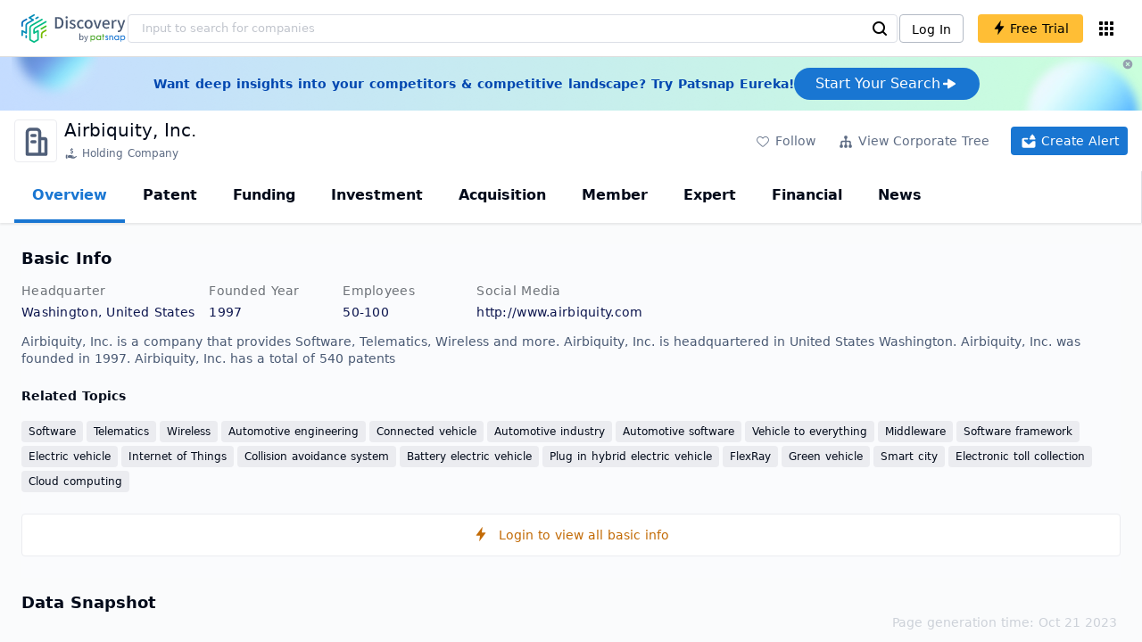

--- FILE ---
content_type: text/html; charset=utf-8
request_url: https://discovery.patsnap.com/company/airbiquity/
body_size: 61838
content:
<!doctype html>
<html data-n-head-ssr lang="en" data-n-head="%7B%22lang%22:%7B%22ssr%22:%22en%22%7D%7D">
  <head >
    <title>Airbiquity, Inc.:Company Profile &amp; Technical Research,Competitor Monitor,Market Trends - Discovery | PatSnap</title><meta data-n-head="ssr" charset="utf-8"><meta data-n-head="ssr" name="viewport" content="width=device-width, initial-scale=1, maximum-scale=1, minimum-scale=1, user-scalable=no"><meta data-n-head="ssr" name="format-detection" content="telephone=no"><meta data-n-head="ssr" name="google-site-verification" content="H2NsniMFz2l2jUJWjBcB7TvM75P4GDNpDbYbFpFDBiY"><meta data-n-head="ssr" name="ahrefs-site-verification" content="c37d1efe3b6dac1f05071fbc7f792c2703255e28b5a148b339f8ff9d615d2590"><meta data-n-head="ssr" name="yandex-verification" content="4dbc6c83c7f9731a"><meta data-n-head="ssr" charset="utf-8"><meta data-n-head="ssr" name="viewport" content="width=device-width, initial-scale=1"><meta data-n-head="ssr" data-hid="description" name="description" content="Discovery Company profile page for Airbiquity, Inc. including technical research,competitor monitor,market trends,company profile&amp; stock symbol"><meta data-n-head="ssr" data-hid="keywords" name="keywords" content="Airbiquity, Inc.,Technical research,Competitor monitor,Market trends,Company profile,discovery,PatSnap"><link data-n-head="ssr" rel="icon" type="image/x-icon" href="/company/favicon.png"><link data-n-head="ssr" rel="canonical" href="https://discovery.patsnap.com/company/airbiquity/"><script data-n-head="ssr" type="text/javascript" charset="utf-8" defer>(function(w,d,s,l,i){w[l]=w[l]||[];w[l].push({'gtm.start':new Date().getTime(),event:'gtm.js'});var f=d.getElementsByTagName(s)[0],j=d.createElement(s),dl=l!='dataLayer'?'&l='+l:'';j.async=true;j.src='https://www.googletagmanager.com/gtm.js?id='+i+dl;f.parentNode.insertBefore(j,f);})(window,document,'script','dataLayer','GTM-WMWTK72');</script><script data-n-head="ssr" src="https://discovery-static.patsnap.com/seo/client/company/static/echart-5.3.3.min.js" type="text/javascript" charset="utf-8" defer></script><script data-n-head="ssr" type="application/ld+json">[{"@context":"https://schema.org","@type":"Organization","url":"https://discovery.patsnap.com/","logo":"https://discovery.patsnap.com/company/svg/logo.svg"},{"@context":"http://schema.org/","@type":"WebSite","name":"Discovery","url":"https://discovery.patsnap.com/","potentialAction":{"@type":"SearchAction","target":"https://discovery.patsnap.com/textsearch?q={search_term_string}","query-input":"required name=search_term_string"}},{"@context":"http://schema.org","@type":"BreadcrumbList","itemListElement":[{"@type":"ListItem","position":1,"name":"Discovery","item":"https://discovery.patsnap.com/"},{"@type":"ListItem","position":2,"name":"Software","item":"https://discovery.patsnap.com/company/topic-search/software/"}]},{"@context":"http://schema.org","@type":"BreadcrumbList","itemListElement":[{"@type":"ListItem","position":1,"name":"Discovery","item":"https://discovery.patsnap.com/"},{"@type":"ListItem","position":2,"name":"Software","item":"https://discovery.patsnap.com/company/topic-search/software/"},{"@type":"ListItem","position":3,"name":"Airbiquity, Inc.","item":"https://discovery.patsnap.com/company/airbiquity/"}]},{"@context":"http://schema.org/","@type":"WebPage","mainEntity":{"@type":"Corporation","name":"Airbiquity, Inc.","legalName":"Airbiquity, Inc.","image":"https://discovery-static.patsnap.com/seo/logo/organization/entity/master_entity_128/f493/250a/742f/4e36/41c5/96c2/a253/986d/6e6fd08b2b16f489.png","logo":"https://discovery-static.patsnap.com/seo/logo/organization/entity/master_entity_128/f493/250a/742f/4e36/41c5/96c2/a253/986d/6e6fd08b2b16f489.png","url":"https://discovery.patsnap.com/company/airbiquity/","description":"Airbiquity is at the forefront of change in the automotive industry, integrating advances in software, communications technology and wireless services with vehicles. Its connected vehicle solutions offer automakers a flexible platform for delivering innovative applications and services that help automobiles adapt to the driver's digital lifestyle. For more information, visit www.airbiquity.com  \r\n\r\nThe company was founded in 1997 and is headquartered in Seattle, Washington.","sameAs":4,"foundingDate":"1997","address":{"@type":"PostalAddress","addressRegion":"Washington","addressCountry":"United States"},"funder":[{"@type":"Organization","name":"Airbiquity, Inc.","url":"https://discovery.patsnap.com/company/airbiquity/"}]},"hasPart":{"@type":"WebPageElement","isAccessibleForFree":"False","cssSelector":".app-layout"}}]</script><script data-n-head="ssr" type="application/ld+json">{"@context":"http://schema.org/","@type":"FAQPage","mainEntity":[{"@type":"Question","name":"What technical fields has Airbiquity, Inc. researched?","acceptedAnswer":{"@type":"Answer","text":"Airbiquity, Inc. has researched the technical fields related to Software, Telematics, Wireless, Automotive engineering, Connected vehicle, Automotive industry, Automotive software, Vehicle to everything, Middleware, Software framework, Electric vehicle, Internet of Things, Collision avoidance system, Battery electric vehicle, Plug in hybrid electric vehicle, FlexRay, Green vehicle, Smart city, Electronic toll collection, Cloud computing"}},{"@type":"Question","name":"What is Airbiquity, Inc.'s total number of patents?","acceptedAnswer":{"@type":"Answer","text":"Airbiquity, Inc. has 540 patents in total."}},{"@type":"Question","name":"How many employees does Airbiquity, Inc. have globally?","acceptedAnswer":{"@type":"Answer","text":"Airbiquity, Inc. has 51 employees worldwide."}},{"@type":"Question","name":"What kind of company is Airbiquity, Inc.?","acceptedAnswer":{"@type":"Answer","text":"Airbiquity is at the forefront of change in the automotive industry, integrating advances in software, communications technology and wireless services ..."}},{"@type":"Question","name":"What is Airbiquity, Inc.'s official website?","acceptedAnswer":{"@type":"Answer","text":"Airbiquity, Inc.'s official website is http://www.airbiquity.com."}},{"@type":"Question","name":"Where is Airbiquity, Inc.'s headquarters?","acceptedAnswer":{"@type":"Answer","text":"Airbiquity, Inc. is located in United States, Washington."}},{"@type":"Question","name":"Who are Airbiquity, Inc. competitors?","acceptedAnswer":{"@type":"Answer","text":"Competitors of Airbiquity, Inc. include Robert Bosch GmbH; Continental AG"}}]}</script><link rel="preload" href="https://discovery-static.patsnap.com/seo/client/css/f622d4b.css" as="style"><link rel="prefetch" href="https://discovery-static.patsnap.com/seo/client/05720d7.js"><link rel="prefetch" href="https://discovery-static.patsnap.com/seo/client/07725ec.js"><link rel="prefetch" href="https://discovery-static.patsnap.com/seo/client/472f9b9.js"><link rel="prefetch" href="https://discovery-static.patsnap.com/seo/client/b820c77.js"><link rel="prefetch" href="https://discovery-static.patsnap.com/seo/client/d86fd0e.js"><link rel="prefetch" href="https://discovery-static.patsnap.com/seo/client/ea5ec37.js"><link rel="stylesheet" href="https://discovery-static.patsnap.com/seo/client/css/f622d4b.css">
  </head>
  <body >
    <div data-server-rendered="true" id="__nuxt"><!----><div id="__layout"><div class="app-layout"><!----><!----><div class="tw-hidden tw-w-5"><div class="g-google-login-button tw-relative" style="height:40px;width:100%;"><div class="tw-hidden"><div class="patsnap-loading loading-size-default" style="background-color:#fff;" data-v-2614556e><div class="patsnap-loading-wrap " data-v-2614556e><div class="patsnap-loading-bar" data-v-2614556e></div> <div class="patsnap-loading-bar" data-v-2614556e></div> <div class="patsnap-loading-bar" data-v-2614556e></div> <div class="patsnap-loading-bar" data-v-2614556e></div></div> <!----></div></div><div><div id="google_login_button-popup" style="padding-left:0px;"></div></div></div></div><div class="discovery-header"><div class="discovery-header__container"><div class="discovery-header__logo"><span class="patsnap-biz-header__logo"><a href="https://discovery.patsnap.com" title="Discovery"><img loading="lazy" src="https://discovery-static.patsnap.com/seo/client/company/svg/logo.svg" alt="Discovery|PatSnap logo" width="117" height="32"></a></span></div><div class=" tw-relative tw-hidden  min-lg:tw-block min-lg:tw-w-[70%]"><div autocompleteInfo=""><!----></div></div><div class="discovery-header__tool tw-flex tw-flex-row"><a href="https://account.patsnap.com/?from=discovery&amp;redirect_uri=https%3A%2F%2Fdiscovery.patsnap.com%2Fhome" target="_blank" rel="nofollow" title="Login In" class="discovery-header__tool-login"><span>Log In</span></a><div title="Join for free" class="g-free-trial__info-all tw-cursor-pointer  discovery-header__tool-join"><span class="g-free-trial__info-all-span  tw-block tw-font-medium"><i class="iconfont disc-shandian" style="font-size:16px;line-height:16px;"></i><span class=" tw-ml-1">Free Trial</span></span></div><div class="el-tooltip products-icon"></div></div></div><div class="air-banner tw-relative tw-flex tw-min-h-[60px] tw-w-full tw-items-center tw-sm:tw-min-h-[60px]"><div class="tw-mx-auto tw-flex tw-max-w-[1280px] tw-flex-row tw-items-center tw-gap-6 tw-px-4 tw-py-3 tw-md:tw-px-6"><div class="tw-flex tw-flex-1 tw-flex-row tw-items-center tw-font-bold tw-text-blue-100" style="color:#0247b0;"> Want deep insights into your competitors &amp; competitive landscape? Try Patsnap Eureka! </div><div title="Join for free" class="g-free-trial__info-all tw-cursor-pointer  discovery-header__tool-join !tw-w-auto !tw-h-auto" style="background:transparent;"><span class="g-free-trial__info-all-span  tw-block tw-font-medium"><button class="tw-flex tw-h-[36px] tw-flex-row tw-items-center tw-gap-2 tw-rounded-3xl tw-bg-blue-default tw-px-6 tw-py-2 tw-text-base tw-text-white">Start Your Search<svg width="20" height="20" viewBox="0 0 20 20" fill="none" xmlns="http://www.w3.org/2000/svg" class="h-5 w-5"><path d="M12.9141 8.75L12.9141 11.25L3.95531 11.25C3.38031 11.25 2.91406 10.7837 2.91406 10.2087L2.91406 9.79125C2.91406 9.65451 2.94099 9.51911 2.99332 9.39278C3.04565 9.26645 3.12235 9.15166 3.21904 9.05497C3.31573 8.95829 3.43051 8.88159 3.55684 8.82926C3.68317 8.77693 3.81857 8.75 3.95531 8.75L12.9141 8.75Z" fill="white"></path><path d="M9.50315 4.73001L16.4969 9.04251C16.6473 9.13514 16.7717 9.26451 16.8583 9.41846C16.945 9.57241 16.991 9.74587 16.9922 9.92252C16.9933 10.0992 16.9495 10.2732 16.8648 10.4282C16.7801 10.5833 16.6574 10.7142 16.5081 10.8088L9.5144 15.2375C9.3569 15.3374 9.17547 15.3931 8.98908 15.3988C8.80269 15.4046 8.61817 15.3602 8.4548 15.2703C8.29143 15.1804 8.15521 15.0482 8.06037 14.8876C7.96553 14.7271 7.91555 14.544 7.91565 14.3575L7.91565 5.61626C7.91546 5.43087 7.96478 5.24878 8.05851 5.08882C8.15223 4.92886 8.28697 4.79683 8.44879 4.70636C8.61062 4.61589 8.79366 4.57027 8.97902 4.57421C9.16437 4.57815 9.34531 4.6315 9.50315 4.72876L9.50315 4.73001Z" fill="white"></path></svg></button></span></div></div><div class="tw-absolute tw-h-6 tw-w-6 tw-cursor-pointer" style="right:0px;top:0px;"><i class="iconfont disc-clear" style="font-size:16px;color:#96a0af;line-height:16px;"></i></div></div></div><div class="tw-h-full tw-overflow-auto"><div class="company-index-container"><div class="company-main"><div id="company-profile-header" class="company-profile-header"><div class="tw-flex-shrink-0 tw-border-gray-40 tw-shadow"><div class="company-profile-card tw-py-2 tw-pl-4  tw-pr-1"><div class="company-profile-card__left"><div class="g-company-logo medium" style="width:48px;height:48px;"><div class="p-img border" style="width:48px;height:48px;border-radius:4px;display:table-cell;border:1px solid #ebecf0;"><img loading="lazy" src="https://discovery-static.patsnap.com/seo/logo/organization/entity/master_entity_128/f493/250a/742f/4e36/41c5/96c2/a253/986d/6e6fd08b2b16f489.png" alt="Airbiquity, Inc." width="40" height="40" class="company-profile-header__img"></div></div></div><div class="company-profile-card__right"><div class="company-profile-card__rt"><div class="company-profile-card__title"><div class="tw-text-black tw-text-xl tw-font-medium tw-flex-grow-0 tw-truncate tw-pr-5"><h1 title="Airbiquity, Inc.">Airbiquity, Inc.</h1></div><div class="company-profile-card__rb"><span size="small" company="" class="b-company-label"><span class="tw-inline-flex tw-items-center tw-mr-1"><svg width="16px" height="16px" name="#icon-holding-company" size="16" class="g-svg"><use xlink:href="#icon-holding-company"></use></svg><span class=" tw-ml-1 tw-inline-block">Holding Company</span></span><span size="small" company="" class="b-company-label"></span></span></div></div></div></div><div class="company-profile-card__setting xs:tw-hidden"><div class="g-free-trial__info-all tw-cursor-pointer  company-profile-header__tool-btn"><span class="g-free-trial__info-all-span  tw-block tw-font-medium"><i class="iconfont disc-stroke tw-align-middle" style="font-size:20px;line-height:20px;"></i><span class="text-btn">Follow</span></span></div><div class="g-free-trial__info-all tw-cursor-pointer  company-profile-header__tool-btn"><span class="g-free-trial__info-all-span  tw-block tw-font-medium"><svg width="20px" height="20px" name="#icon-merger" size="20" class="g-svg"><use xlink:href="#icon-merger"></use></svg><span class="text-btn">View Corporate Tree</span></span></div><div class="g-free-trial__info-all tw-cursor-pointer  company-profile-header__tool-btn email-alert"><span class="g-free-trial__info-all-span  tw-block tw-font-medium"><svg width="20px" height="20px" name="#icon-email-alerts" size="20" color="#fff" class="g-svg" style="fill:#fff;"><use xlink:href="#icon-email-alerts"></use></svg><span class="text-btn">Create Alert</span></span></div></div></div></div></div><div class="g-drawer__menu"><div class="b-drawer-layout__menu b-drawer-layout__menu-top"><div><div class="b-drawer-menu-item b-drawer-menu-item--active"><a href="/company/airbiquity/" aria-current="page" class="nuxt-link-exact-active nuxt-link-active b-drawer-menu-item__overview">Overview</a></div></div><div><div class="b-drawer-menu-item"><a href="/company/airbiquity/patent/" rel="">Patent</a></div></div><div><div class="b-drawer-menu-item"><a href="/company/airbiquity/funding/" rel="nofollow">Funding</a></div></div><div><div class="b-drawer-menu-item"><a href="/company/airbiquity/investment/" rel="nofollow">Investment</a></div></div><div><div class="b-drawer-menu-item"><a href="/company/airbiquity/acquisition/" rel="nofollow">Acquisition</a></div></div><div><div class="b-drawer-menu-item"><a href="/company/airbiquity/member/" rel="nofollow">Member</a></div></div><div><div class="b-drawer-menu-item b-drawer-menu-item--disabled"><a href="/company/airbiquity/expert/" rel="nofollow">Expert</a></div></div><div><div class="b-drawer-menu-item"><a href="/company/airbiquity/financial/" rel="nofollow">Financial</a></div></div><div><div class="b-drawer-menu-item"><a href="/company/airbiquity/news/" rel="nofollow">News</a></div></div></div></div><div class="company-main__content"><div class="company-main__content-info tw-h-full" style="background-color:#fafbfc;"><div class="company-main__contain"><div class="company-snapshot tw-flex-1"><div class="company-snapshot__info company-snapshot-infos tw-flex tw-flex-col company-snapshot__block"><div id="company-profile-basicInfo" class="company-snapshot-infos__section company-snapshot-infos__info"><div class="snapshot-info-section"><h2 class="snapshot-info-section__title company-h2">Basic Info</h2><div class="snapshot-info-section__bd"><div class="snapshot-info-section__row"><div class="snapshot-info-section__label snapshot-info-section-label">Headquarter</div><div class="snapshot-info-section__content">Washington, United States</div></div><div class="snapshot-info-section__row"><div class="snapshot-info-section__label snapshot-info-section-label">Founded Year</div><div class="snapshot-info-section__content">1997</div></div><div class="snapshot-info-section__row"><div class="snapshot-info-section__label snapshot-info-section-label">Employees</div><div class="snapshot-info-section__content">50-100</div></div><div class="snapshot-info-section__row"><div class="snapshot-info-section__label snapshot-info-section-label">Social Media</div><div class="snapshot-info-section__content"><div class="tw-flex tw-items-center"><span class="snapshot-desc-section__website"><span target="_blank" title="http://www.airbiquity.com" rel="nofollow" class=" tw-inline-flex">http://www.airbiquity.com</span><span target="_blank" title="TWITTER" rel="nofollow" class=" tw-ml-2 tw-text-blue-default"><svg width="24px" height="24px" name="#icon-twitter" size="24" class="g-svg"><use xlink:href="#icon-twitter"></use></svg></span><span target="_blank" title="FACEBOOK" rel="nofollow" class=" tw-ml-2 tw-text-blue-default"><svg width="24px" height="24px" name="#icon-facebook" size="24" class="g-svg"><use xlink:href="#icon-facebook"></use></svg></span><span target="_blank" title="LINKEDIN" rel="nofollow" class=" tw-ml-2 tw-text-blue-default"><svg width="24px" height="24px" name="#icon-linkedin" size="24" class="g-svg"><use xlink:href="#icon-linkedin"></use></svg></span></span></div></div></div></div></div><div class="tw-mb-4 b-item-show-more snapshot-desc-section__desc">Airbiquity, Inc. is a company that provides Software, Telematics, Wireless and more. Airbiquity, Inc. is headquartered in United States Washington. Airbiquity, Inc. was founded in 1997.  Airbiquity, Inc. has a total of 540 patents </div><div class="tw-flex tw-flex-col tw-mt-2"><h2 class="tw-inline-block tw-text-sm company-h2" style="width:134px;">Related Topics</h2><div class="tw-flex-1 tw-mt-3"><a href="https://discovery.patsnap.com/company/topic-search/software/" target="_blank" title="Software" class="tw-text-blue-default hover:tw-underline  event-document-topic topic-item-link">Software</a><a href="https://discovery.patsnap.com/company/topic-search/telematics/" target="_blank" title="Telematics" class="tw-text-blue-default hover:tw-underline  event-document-topic topic-item-link">Telematics</a><a href="https://discovery.patsnap.com/company/topic-search/wireless/" target="_blank" title="Wireless" class="tw-text-blue-default hover:tw-underline  event-document-topic topic-item-link">Wireless</a><a href="https://discovery.patsnap.com/company/topic-search/automotive-engineering/" target="_blank" title="Automotive engineering" class="tw-text-blue-default hover:tw-underline  event-document-topic topic-item-link">Automotive engineering</a><a href="https://discovery.patsnap.com/company/topic-search/connected-vehicle/" target="_blank" title="Connected vehicle" class="tw-text-blue-default hover:tw-underline  event-document-topic topic-item-link">Connected vehicle</a><a href="https://discovery.patsnap.com/company/topic-search/automotive-industry/" target="_blank" title="Automotive industry" class="tw-text-blue-default hover:tw-underline  event-document-topic topic-item-link">Automotive industry</a><a href="https://discovery.patsnap.com/company/topic-search/automotive-software/" target="_blank" title="Automotive software" class="tw-text-blue-default hover:tw-underline  event-document-topic topic-item-link">Automotive software</a><a href="https://discovery.patsnap.com/company/topic-search/vehicle-to-everything/" target="_blank" title="Vehicle to everything" class="tw-text-blue-default hover:tw-underline  event-document-topic topic-item-link">Vehicle to everything</a><a href="https://discovery.patsnap.com/company/topic-search/middleware/" target="_blank" title="Middleware" class="tw-text-blue-default hover:tw-underline  event-document-topic topic-item-link">Middleware</a><a href="https://discovery.patsnap.com/company/topic-search/software-framework/" target="_blank" title="Software framework" class="tw-text-blue-default hover:tw-underline  event-document-topic topic-item-link">Software framework</a><a href="https://discovery.patsnap.com/company/topic-search/electric-vehicle/" target="_blank" title="Electric vehicle" class="tw-text-blue-default hover:tw-underline  event-document-topic topic-item-link">Electric vehicle</a><a href="https://discovery.patsnap.com/company/topic-search/internet-of-things/" target="_blank" title="Internet of Things" class="tw-text-blue-default hover:tw-underline  event-document-topic topic-item-link">Internet of Things</a><a href="https://discovery.patsnap.com/company/topic-search/collision-avoidance-system/" target="_blank" title="Collision avoidance system" class="tw-text-blue-default hover:tw-underline  event-document-topic topic-item-link">Collision avoidance system</a><a href="https://discovery.patsnap.com/company/topic-search/battery-electric-vehicle/" target="_blank" title="Battery electric vehicle" class="tw-text-blue-default hover:tw-underline  event-document-topic topic-item-link">Battery electric vehicle</a><a href="https://discovery.patsnap.com/company/topic-search/plug-in-hybrid-electric-vehicle/" target="_blank" title="Plug in hybrid electric vehicle" class="tw-text-blue-default hover:tw-underline  event-document-topic topic-item-link">Plug in hybrid electric vehicle</a><a href="https://discovery.patsnap.com/company/topic-search/flexray/" target="_blank" title="FlexRay" class="tw-text-blue-default hover:tw-underline  event-document-topic topic-item-link">FlexRay</a><a href="https://discovery.patsnap.com/company/topic-search/green-vehicle/" target="_blank" title="Green vehicle" class="tw-text-blue-default hover:tw-underline  event-document-topic topic-item-link">Green vehicle</a><a href="https://discovery.patsnap.com/company/topic-search/smart-city/" target="_blank" title="Smart city" class="tw-text-blue-default hover:tw-underline  event-document-topic topic-item-link">Smart city</a><a href="https://discovery.patsnap.com/company/topic-search/electronic-toll-collection/" target="_blank" title="Electronic toll collection" class="tw-text-blue-default hover:tw-underline  event-document-topic topic-item-link">Electronic toll collection</a><a href="https://discovery.patsnap.com/company/topic-search/cloud-computing/" target="_blank" title="Cloud computing" class="tw-text-blue-default hover:tw-underline  event-document-topic topic-item-link">Cloud computing</a></div></div></div><div title="Login to view all basic info" class="g-free-trial__info-all tw-cursor-pointer  company__info-login"><span class="g-free-trial__info-all-span  tw-block tw-font-medium"><i class="iconfont disc-shandian" style="font-size:16px;line-height:16px;"></i><span class=" tw-ml-3">Login to view all basic info</span></span></div></div><div id="company-profile-dataSnapshot" class="company-snapshot__data-snapshot company-snapshot__block"><div class="snapshot-data-section"><h2 class="snapshot-data-section__hd company-h2">Data Snapshot</h2><div class="data-snapshot-content tw-mt-4"><div class="data-snapshot-content-block"><div class="data-snapshot-content-block-number" style="color:#1976D2;"><a href="/company/airbiquity/patent/" title="Patent">540</a></div><div class="data-snapshot-content-block-type">Patent</div></div><div class="data-snapshot-content-block"><div class="data-snapshot-content-block-number" style="color:#1976D2;"><a href="/company/airbiquity/funding/" title="Funding">7</a></div><div class="data-snapshot-content-block-type">Funding</div></div><div class="data-snapshot-content-block"><div class="data-snapshot-content-block-number" style="color:#1976D2;"><a href="/company/airbiquity/news/" title="News">241</a></div><div class="data-snapshot-content-block-type">News</div></div></div></div></div><div class="xs:tw-hidden"><div id="company-profile-innovationWordcloud" class="chart-container word-cloud company-snapshot__block" style="margin-top:40px;display:block;"><div class="chart-container-top"><div class="chart-container-top__title"><h2 class="chart-container-top__title-title">Innovation Word Cloud</h2><div class="chart-container-top__title-slot"></div></div><div class="chart-container-top__desc">A quick overview of tech portfolio with the top keywords and phrases extracted from patents of Airbiquity, Inc.</div></div><div class="chart-container-others"></div><div class="chart-container-chart chart-container-chart__border" style="height:500px;background-color:#fff;padding:0;"><div class="tw-absolute tw-text-black innovation-matrix-content-left" style="top:20px;left:20px;"><div role="radiogroup" class="el-radio-group"><label role="radio" aria-checked="true" tabindex="0" class="el-radio is-checked"><span class="el-radio__input is-checked"><span class="el-radio__inner"></span><input type="radio" aria-hidden="true" tabindex="-1" autocomplete="off" value="overAll" checked="checked" class="el-radio__original"></span><span class="el-radio__label">Overall<!----></span></label><label role="radio" tabindex="-1" class="el-radio"><span class="el-radio__input"><span class="el-radio__inner"></span><input type="radio" aria-hidden="true" tabindex="-1" autocomplete="off" value="recent3years" class="el-radio__original"></span><span class="el-radio__label">Recent 3 years<!----></span></label></div></div><div chartFrom="detail" class="b-word-cloud"></div><div class="chart-container-download" style="display:block;"><div class="hover:tw-bg-gray-20 tw-p-1 tw-inline-flex tw-items-center tw-rounded tw-cursor-pointer tw-text-gray-400"><i class="iconfont disc-export" style="font-size:24px;line-height:24px;"></i><span>Download</span></div></div></div></div></div><div id="company-profile-highRelatedMarkets" class="chart-container related-markets company-snapshot__block" style="margin-top:40px;display:block;"><div class="chart-container-top"><div class="chart-container-top__title"><h2 class="chart-container-top__title-title">High Related Markets</h2><div class="chart-container-top__title-slot"></div></div><div class="chart-container-top__desc">	Mentioned companies in the market reports of major market categories and sectors by Airbiquity, Inc.</div></div><div class="chart-container-others"></div><div class="chart-container-chart chart-container-chart__border related-markets-container" style="height:500px;background-color:#fff;padding:12px;"><div class="related-markets__table"><div class="el-table el-table--fit el-table--enable-row-hover el-table--enable-row-transition g-table"><div class="hidden-columns"><div></div><div></div><div></div><div></div></div><div class="el-table__header-wrapper"><table cellspacing="0" cellpadding="0" border="0" class="el-table__header" style="width:;"><colgroup></colgroup><thead><tr></tr></thead></table></div><div class="el-table__body-wrapper is-scrolling-none" style="height:;"><table cellspacing="0" cellpadding="0" border="0" class="el-table__body" style="width:;"><colgroup></colgroup><tbody><tr class="el-table__row"></tr><tr class="el-table__row"></tr><!----></tbody></table><!----><!----></div><!----><!----><!----><!----><div class="el-table__column-resize-proxy" style="display:none;"></div></div><div class=" tw-hidden"><div>Market Category<div><div><div class="g-free-trial__info-all tw-cursor-pointer "><span class="g-free-trial__info-all-span  tw-block tw-font-medium">Automotive and Transport</span></div></div></div><div><div><div class="g-free-trial__info-all tw-cursor-pointer "><span class="g-free-trial__info-all-span  tw-block tw-font-medium">Telecommunications and Computing</span></div></div></div></div><div>Market Segment<div><div><div class="g-free-trial__info-all tw-cursor-pointer "><span class="g-free-trial__info-all-span  tw-block tw-font-medium">Automotive Parts</span></div></div></div><div><div><div class="g-free-trial__info-all tw-cursor-pointer "><span class="g-free-trial__info-all-span  tw-block tw-font-medium">-</span></div></div></div></div><div>Related Company<div><div class="related-markets__table-company"><div class="company-card"><div name="Robert Bosch GmbH" class="g-company-logo l-mini" style="display:;width:16px;height:16px;"><div class="p-img" style="width:16px;height:16px;border-radius:4px;display:table-cell;"><img loading="lazy" src="https://discovery-static.patsnap.com/seo/logo/organization/entity/master_entity_128/fbcc/6cb2/68af/b359/5ef7/8e7a/7fd5/6da1/f81833174d17ec69.jpeg" width="40" height="40"></div></div><div class="company-info"><div title="Robert Bosch GmbH" class="flex"><div class="flex-1"><div id="test_organization-card-item-title" class="company-info-title text-ellipsis"><div class="g-free-trial__info-all tw-cursor-pointer "><span class="g-free-trial__info-all-span  tw-block tw-font-medium"><span class="tw-mr-1 tw-font-normal"><span class="company-card-title-span text-ellipsis">Robert Bosch GmbH</span></span><i class="iconfont disc-shandian" style="font-size:16px;color:#dc7c08;line-height:16px;"></i></span></div></div></div></div><div></div></div></div><div class="company-card"><a href="https://discovery.patsnap.com/company/continental-ag/" target="_blank" title="Continental AG" class="tw-text-blue-default hover:tw-underline  tw-text-black"><div name="Continental AG" class="g-company-logo l-mini" style="display:;width:16px;height:16px;"><div class="p-img" style="width:16px;height:16px;border-radius:4px;display:table-cell;"><img loading="lazy" src="https://discovery-static.patsnap.com/seo/logo/organization/entity/master_entity_128/6e87/4c62/8d34/bdcb/87e3/1df4/ef37/9a77/a27547e9baf11622.jpeg" width="40" height="40"></div></div></a><div class="company-info"><div title="Continental AG" class="flex"><div class="flex-1"><div id="test_organization-card-item-title" class="company-info-title text-ellipsis"><a href="https://discovery.patsnap.com/company/continental-ag/" target="_blank" title="Continental AG" class="tw-text-blue-default hover:tw-underline  tw-text-black"><span class="company-card-title-span text-ellipsis">Continental AG</span></a></div></div></div><div></div></div></div></div></div><div><div class="related-markets__table-company"><div class="company-card"><div name="Telefonaktiebolaget LM Ericsson" class="g-company-logo l-mini" style="display:;width:16px;height:16px;"><div class="p-img" style="width:16px;height:16px;border-radius:4px;display:table-cell;"><img loading="lazy" src="https://discovery-static.patsnap.com/seo/logo/organization/entity/master_entity_128/98a2/5cf1/715d/1b93/200d/7d5f/b14b/630b/c3d41e38f1b32b90.jpeg" width="40" height="40"></div></div><div class="company-info"><div title="Telefonaktiebolaget LM Ericsson" class="flex"><div class="flex-1"><div id="test_organization-card-item-title" class="company-info-title text-ellipsis"><div class="g-free-trial__info-all tw-cursor-pointer "><span class="g-free-trial__info-all-span  tw-block tw-font-medium"><span class="tw-mr-1 tw-font-normal"><span class="company-card-title-span text-ellipsis">Telefonaktiebolaget LM Ericsson</span></span><i class="iconfont disc-shandian" style="font-size:16px;color:#dc7c08;line-height:16px;"></i></span></div></div></div></div><div></div></div></div><div class="company-card"><a href="https://discovery.patsnap.com/company/sierra-wireless-inc/" target="_blank" title="Sierra Wireless, Inc." class="tw-text-blue-default hover:tw-underline  tw-text-black"><div name="Sierra Wireless, Inc." class="g-company-logo l-mini" style="display:;width:16px;height:16px;"><div class="p-img" style="width:16px;height:16px;border-radius:4px;display:table-cell;"><img loading="lazy" src="https://discovery-static.patsnap.com/seo/logo/organization/entity/master_entity_128/d940/eaf1/0284/168f/f344/cb3d/724e/5ea8/37f42c87d35b5e49.png" width="40" height="40"></div></div></a><div class="company-info"><div title="Sierra Wireless, Inc." class="flex"><div class="flex-1"><div id="test_organization-card-item-title" class="company-info-title text-ellipsis"><a href="https://discovery.patsnap.com/company/sierra-wireless-inc/" target="_blank" title="Sierra Wireless, Inc." class="tw-text-blue-default hover:tw-underline  tw-text-black"><span class="company-card-title-span text-ellipsis">Sierra Wireless, Inc.</span></a></div></div></div><div></div></div></div></div></div></div><div>Related Market Sectors<div><div class="related-markets__table-sector"><div class="g-free-trial__info-all tw-cursor-pointer "><span class="g-free-trial__info-all-span  tw-block tw-font-medium">Automotive Software Market</span></div><div class="g-free-trial__info-all tw-cursor-pointer "><span class="g-free-trial__info-all-span  tw-block tw-font-medium">Automotive Cybersecurity Market</span></div><div class="g-free-trial__info-all tw-cursor-pointer "><span class="g-free-trial__info-all-span  tw-block tw-font-medium">Automotive Telematics Market</span></div><div class="g-free-trial__info-all tw-cursor-pointer  related-markets__table-sector-free-more"><span class="g-free-trial__info-all-span  tw-block tw-font-medium">[+n]</span></div></div></div><div><div class="related-markets__table-sector"><div class="g-free-trial__info-all tw-cursor-pointer "><span class="g-free-trial__info-all-span  tw-block tw-font-medium">Cloud Based Solutions</span></div><div class="g-free-trial__info-all tw-cursor-pointer "><span class="g-free-trial__info-all-span  tw-block tw-font-medium">Cloud Based Solutions Market</span></div><div class="g-free-trial__info-all tw-cursor-pointer "><span class="g-free-trial__info-all-span  tw-block tw-font-medium">Smart Cities LPWA Set</span></div></div></div></div></div></div><div class="chart-container-download" style="display:none;"><div class="hover:tw-bg-gray-20 tw-p-1 tw-inline-flex tw-items-center tw-rounded tw-cursor-pointer tw-text-gray-400"><i class="iconfont disc-export" style="font-size:24px;line-height:24px;"></i><span>Download</span></div></div></div></div><div class="xs:tw-hidden"><div id="company-profile-innovationMatrix" class="chart-container innovation-matrix company-snapshot__block xs:tw-hidden" style="margin-top:40px;display:block;"><div class="chart-container-top"><div class="chart-container-top__title"><h2 class="chart-container-top__title-title">Innovation Matrix</h2><div class="chart-container-top__title-slot"></div></div><div class="chart-container-top__desc">visualizing technology portfolio of hot application areas and blank areas for Airbiquity, Inc.</div></div><div class="chart-container-others"></div><div class="chart-container-chart chart-container-chart__border" style="height:572px;background-color:#fff;padding:12px;"><div class="innovation-matrix-content"><div class="innovation-matrix-content-top"><div class="innovation-matrix-content-left"><div role="radiogroup" class="el-radio-group"><label role="radio" aria-checked="true" tabindex="0" class="el-radio is-checked"><span class="el-radio__input is-checked"><span class="el-radio__inner"></span><input type="radio" aria-hidden="true" tabindex="-1" autocomplete="off" value="ALL" checked="checked" class="el-radio__original"></span><span class="el-radio__label">All Patents<!----></span></label><label role="radio" tabindex="-1" class="el-radio"><span class="el-radio__input"><span class="el-radio__inner"></span><input type="radio" aria-hidden="true" tabindex="-1" autocomplete="off" value="0" class="el-radio__original"></span><span class="el-radio__label">Active Patents<!----></span></label><label role="radio" tabindex="-1" class="el-radio"><span class="el-radio__input"><span class="el-radio__inner"></span><input type="radio" aria-hidden="true" tabindex="-1" autocomplete="off" value="1" class="el-radio__original"></span><span class="el-radio__label">Inactive Patents<!----></span></label><label role="radio" tabindex="-1" class="el-radio"><span class="el-radio__input"><span class="el-radio__inner"></span><input type="radio" aria-hidden="true" tabindex="-1" autocomplete="off" value="2" class="el-radio__original"></span><span class="el-radio__label">Pending Patents<!----></span></label></div><svg class="el-tooltip info-tooltip__svg tw-cursor-pointer"><use xlink:href="#disc-info"></use></svg></div><div class="innovation-matrix-content-right"><div class="innovation-matrix-content-right-time"><div class="innovation-matrix-content-right-time-label">Time Range: </div><div class="sort-select-multi innovation-matrix-content-right-time-sort"><div class="dropdown"><div class="dropdown-link">Overall<svg width="24px" height="24px" name="#icon-solid-trangle-down" size="24" class="g-svg"><use xlink:href="#icon-solid-trangle-down"></use></svg></div><div class="dropdown-menu" style="display:none;"><div title="Overall" class="selected dropdown-item"><span class="label">Overall</span></div><div className="related-company__login-btn tw-rounded" class="g-free-trial__info-all tw-cursor-pointer "><span class="g-free-trial__info-all-span  tw-block tw-font-medium"><div title="1 year" class="dropdown-item"><span class="label">1 year</span><i class="iconfont disc-shandian select-search__icon" style="font-size:16px;line-height:16px;"></i></div></span></div><div className="related-company__login-btn tw-rounded" class="g-free-trial__info-all tw-cursor-pointer "><span class="g-free-trial__info-all-span  tw-block tw-font-medium"><div title="3 year" class="dropdown-item"><span class="label">3 year</span><i class="iconfont disc-shandian select-search__icon" style="font-size:16px;line-height:16px;"></i></div></span></div><div className="related-company__login-btn tw-rounded" class="g-free-trial__info-all tw-cursor-pointer "><span class="g-free-trial__info-all-span  tw-block tw-font-medium"><div title="5 year" class="dropdown-item"><span class="label">5 year</span><i class="iconfont disc-shandian select-search__icon" style="font-size:16px;line-height:16px;"></i></div></span></div></div></div></div></div></div></div><div class="innovation-matrix-content-x"><div class="sort-select-multi innovation-matrix-content-x-sort"><div class="dropdown"><div class="dropdown-link">Application Domain L2<svg width="24px" height="24px" name="#icon-solid-trangle-down" size="24" class="g-svg"><use xlink:href="#icon-solid-trangle-down"></use></svg></div><div class="dropdown-menu" style="display:none;"><div title="Application Domain L2" class="selected dropdown-item"><span class="label">Application Domain L2</span></div><div className="related-company__login-btn tw-rounded" class="g-free-trial__info-all tw-cursor-pointer "><span class="g-free-trial__info-all-span  tw-block tw-font-medium"><div title="Application Domain L3" class="dropdown-item"><span class="label">Application Domain L3</span><i class="iconfont disc-shandian select-search__icon" style="font-size:16px;line-height:16px;"></i></div></span></div><div className="related-company__login-btn tw-rounded" class="g-free-trial__info-all tw-cursor-pointer "><span class="g-free-trial__info-all-span  tw-block tw-font-medium"><div title="Application Domain L4" class="dropdown-item"><span class="label">Application Domain L4</span><i class="iconfont disc-shandian select-search__icon" style="font-size:16px;line-height:16px;"></i></div></span></div><div className="related-company__login-btn tw-rounded" class="g-free-trial__info-all tw-cursor-pointer "><span class="g-free-trial__info-all-span  tw-block tw-font-medium"><div title="High-Tech Industry L1" class="dropdown-item"><span class="label">High-Tech Industry L1</span><i class="iconfont disc-shandian select-search__icon" style="font-size:16px;line-height:16px;"></i></div></span></div><div className="related-company__login-btn tw-rounded" class="g-free-trial__info-all tw-cursor-pointer "><span class="g-free-trial__info-all-span  tw-block tw-font-medium"><div title="High-Tech Industry L2" class="dropdown-item"><span class="label">High-Tech Industry L2</span><i class="iconfont disc-shandian select-search__icon" style="font-size:16px;line-height:16px;"></i></div></span></div><div className="related-company__login-btn tw-rounded" class="g-free-trial__info-all tw-cursor-pointer "><span class="g-free-trial__info-all-span  tw-block tw-font-medium"><div title="Tech Topic L2" class="dropdown-item"><span class="label">Tech Topic L2</span><i class="iconfont disc-shandian select-search__icon" style="font-size:16px;line-height:16px;"></i></div></span></div><div className="related-company__login-btn tw-rounded" class="g-free-trial__info-all tw-cursor-pointer "><span class="g-free-trial__info-all-span  tw-block tw-font-medium"><div title="Tech Topic L3" class="dropdown-item"><span class="label">Tech Topic L3</span><i class="iconfont disc-shandian select-search__icon" style="font-size:16px;line-height:16px;"></i></div></span></div><div className="related-company__login-btn tw-rounded" class="g-free-trial__info-all tw-cursor-pointer "><span class="g-free-trial__info-all-span  tw-block tw-font-medium"><div title="Timeline" class="dropdown-item"><span class="label">Timeline</span><i class="iconfont disc-shandian select-search__icon" style="font-size:16px;line-height:16px;"></i></div></span></div></div></div></div></div><div class="innovation-matrix-content-container"><div class="innovation-matrix-content-container-y" style="top:60px;"><div class="sort-select-multi innovation-matrix-content-container-y-sort"><div class="dropdown"><div class="dropdown-link">Tech Topic L2<svg width="24px" height="24px" name="#icon-solid-trangle-down" size="24" class="g-svg"><use xlink:href="#icon-solid-trangle-down"></use></svg></div><div class="dropdown-menu" style="display:none;"><div title="Tech Topic L2" class="selected dropdown-item"><span class="label">Tech Topic L2</span></div><div className="related-company__login-btn tw-rounded" class="g-free-trial__info-all tw-cursor-pointer "><span class="g-free-trial__info-all-span  tw-block tw-font-medium"><div title="Tech Topic L3" class="dropdown-item"><span class="label">Tech Topic L3</span><i class="iconfont disc-shandian select-search__icon" style="font-size:16px;line-height:16px;"></i></div></span></div><div className="related-company__login-btn tw-rounded" class="g-free-trial__info-all tw-cursor-pointer "><span class="g-free-trial__info-all-span  tw-block tw-font-medium"><div title="High-Tech Industry L1" class="dropdown-item"><span class="label">High-Tech Industry L1</span><i class="iconfont disc-shandian select-search__icon" style="font-size:16px;line-height:16px;"></i></div></span></div><div className="related-company__login-btn tw-rounded" class="g-free-trial__info-all tw-cursor-pointer "><span class="g-free-trial__info-all-span  tw-block tw-font-medium"><div title="High-Tech Industry L2" class="dropdown-item"><span class="label">High-Tech Industry L2</span><i class="iconfont disc-shandian select-search__icon" style="font-size:16px;line-height:16px;"></i></div></span></div><div className="related-company__login-btn tw-rounded" class="g-free-trial__info-all tw-cursor-pointer "><span class="g-free-trial__info-all-span  tw-block tw-font-medium"><div title="Application Domain L2" class="dropdown-item"><span class="label">Application Domain L2</span><i class="iconfont disc-shandian select-search__icon" style="font-size:16px;line-height:16px;"></i></div></span></div><div className="related-company__login-btn tw-rounded" class="g-free-trial__info-all tw-cursor-pointer "><span class="g-free-trial__info-all-span  tw-block tw-font-medium"><div title="Application Domain L3" class="dropdown-item"><span class="label">Application Domain L3</span><i class="iconfont disc-shandian select-search__icon" style="font-size:16px;line-height:16px;"></i></div></span></div><div className="related-company__login-btn tw-rounded" class="g-free-trial__info-all tw-cursor-pointer "><span class="g-free-trial__info-all-span  tw-block tw-font-medium"><div title="Application Domain L4" class="dropdown-item"><span class="label">Application Domain L4</span><i class="iconfont disc-shandian select-search__icon" style="font-size:16px;line-height:16px;"></i></div></span></div></div></div></div></div><div class="innovation-matrix-content-container-chart"></div></div></div><div class="chart-container-download" style="display:block;"><div class="hover:tw-bg-gray-20 tw-p-1 tw-inline-flex tw-items-center tw-rounded tw-cursor-pointer tw-text-gray-400"><i class="iconfont disc-export" style="font-size:24px;line-height:24px;"></i><span>Download</span></div></div></div></div></div><div id="company-profile-subsidiaryLists" class="chart-container subsidiary-lists company-snapshot__block" style="margin-top:40px;display:block;"><div class="chart-container-top"><div class="chart-container-top__title"><h2 class="chart-container-top__title-title">Subsidiary Lists</h2><div class="chart-container-top__title-slot"></div></div><div class="chart-container-top__desc">	Subsidiaries with patent applications for Airbiquity, Inc.</div></div><div class="chart-container-others"></div><div class="chart-container-chart chart-container-chart__border subsidiary-lists-container" style="height:300px;background-color:#fff;padding:12px;"><div class="chart-container-empty" style="background-image:url('https://discovery-static.patsnap.com/seo/client/img/no_data_subsidiary.4689f3e.jpg');background-size:100% 100%;background-repeat:no-repeat;"><div class="g-new-free-trial"><div class="g-new-free-trial__title"><img src="https://discovery-static.patsnap.com/seo/client/img/new-free-trial.0e64be5.svg" alt="sample-data" width="40" height="32"><span class="g-new-free-trial__title-span">Sign up to view the full data</span></div><div class="g-free-trial__info-all tw-cursor-pointer  g-new-free-trial__free tw-rounded"><span class="g-free-trial__info-all-span  tw-block tw-font-medium"><i class="iconfont disc-shandian" style="font-size:16px;line-height:16px;"></i><span class=" tw-ml-1 tw-rounded">Free Trial Now</span></span></div></div></div><div class="chart-container-download" style="display:none;"><div class="hover:tw-bg-gray-20 tw-p-1 tw-inline-flex tw-items-center tw-rounded tw-cursor-pointer tw-text-gray-400"><i class="iconfont disc-export" style="font-size:24px;line-height:24px;"></i><span>Download</span></div></div></div></div><div class="company-question"><h2 class="company-question__title company-h2">Airbiquity, Inc. Frequently Asked Questions</h2><div class=" tw-relative tw-mt-2"><div class=" tw-flex tw-flex-col" style="display:flex;"><div class="company-question__question"><span class="company-question__question-mark" style="background-color:#1976D2;"></span><h3 class="company-question__question-text">What technical fields has Airbiquity, Inc. researched?</h3></div><span class="company-question__answer"><span><a href="https://discovery.patsnap.com/company/airbiquity/" target="_blank" title="Airbiquity, Inc." class="tw-text-blue-default hover:tw-underline company-question__answer-keywords">Airbiquity, Inc.</a> has researched the technical fields related to<span class="company-question__answer-keywords"> <a href="https://discovery.patsnap.com/company/topic-search/software/" target="_blank" title="Software" class="tw-text-blue-default hover:tw-underline  event-document-topic topic-item-link">Software</a><a href="https://discovery.patsnap.com/company/topic-search/telematics/" target="_blank" title="Telematics" class="tw-text-blue-default hover:tw-underline  event-document-topic topic-item-link">Telematics</a><a href="https://discovery.patsnap.com/company/topic-search/wireless/" target="_blank" title="Wireless" class="tw-text-blue-default hover:tw-underline  event-document-topic topic-item-link">Wireless</a><a href="https://discovery.patsnap.com/company/topic-search/automotive-engineering/" target="_blank" title="Automotive engineering" class="tw-text-blue-default hover:tw-underline  event-document-topic topic-item-link">Automotive engineering</a><a href="https://discovery.patsnap.com/company/topic-search/connected-vehicle/" target="_blank" title="Connected vehicle" class="tw-text-blue-default hover:tw-underline  event-document-topic topic-item-link">Connected vehicle</a><a href="https://discovery.patsnap.com/company/topic-search/automotive-industry/" target="_blank" title="Automotive industry" class="tw-text-blue-default hover:tw-underline  event-document-topic topic-item-link">Automotive industry</a><a href="https://discovery.patsnap.com/company/topic-search/automotive-software/" target="_blank" title="Automotive software" class="tw-text-blue-default hover:tw-underline  event-document-topic topic-item-link">Automotive software</a><a href="https://discovery.patsnap.com/company/topic-search/vehicle-to-everything/" target="_blank" title="Vehicle to everything" class="tw-text-blue-default hover:tw-underline  event-document-topic topic-item-link">Vehicle to everything</a><a href="https://discovery.patsnap.com/company/topic-search/middleware/" target="_blank" title="Middleware" class="tw-text-blue-default hover:tw-underline  event-document-topic topic-item-link">Middleware</a><a href="https://discovery.patsnap.com/company/topic-search/software-framework/" target="_blank" title="Software framework" class="tw-text-blue-default hover:tw-underline  event-document-topic topic-item-link">Software framework</a><a href="https://discovery.patsnap.com/company/topic-search/electric-vehicle/" target="_blank" title="Electric vehicle" class="tw-text-blue-default hover:tw-underline  event-document-topic topic-item-link">Electric vehicle</a><a href="https://discovery.patsnap.com/company/topic-search/internet-of-things/" target="_blank" title="Internet of Things" class="tw-text-blue-default hover:tw-underline  event-document-topic topic-item-link">Internet of Things</a><a href="https://discovery.patsnap.com/company/topic-search/collision-avoidance-system/" target="_blank" title="Collision avoidance system" class="tw-text-blue-default hover:tw-underline  event-document-topic topic-item-link">Collision avoidance system</a><a href="https://discovery.patsnap.com/company/topic-search/battery-electric-vehicle/" target="_blank" title="Battery electric vehicle" class="tw-text-blue-default hover:tw-underline  event-document-topic topic-item-link">Battery electric vehicle</a><a href="https://discovery.patsnap.com/company/topic-search/plug-in-hybrid-electric-vehicle/" target="_blank" title="Plug in hybrid electric vehicle" class="tw-text-blue-default hover:tw-underline  event-document-topic topic-item-link">Plug in hybrid electric vehicle</a><a href="https://discovery.patsnap.com/company/topic-search/flexray/" target="_blank" title="FlexRay" class="tw-text-blue-default hover:tw-underline  event-document-topic topic-item-link">FlexRay</a><a href="https://discovery.patsnap.com/company/topic-search/green-vehicle/" target="_blank" title="Green vehicle" class="tw-text-blue-default hover:tw-underline  event-document-topic topic-item-link">Green vehicle</a><a href="https://discovery.patsnap.com/company/topic-search/smart-city/" target="_blank" title="Smart city" class="tw-text-blue-default hover:tw-underline  event-document-topic topic-item-link">Smart city</a><a href="https://discovery.patsnap.com/company/topic-search/electronic-toll-collection/" target="_blank" title="Electronic toll collection" class="tw-text-blue-default hover:tw-underline  event-document-topic topic-item-link">Electronic toll collection</a><a href="https://discovery.patsnap.com/company/topic-search/cloud-computing/" target="_blank" title="Cloud computing" class="tw-text-blue-default hover:tw-underline  event-document-topic topic-item-link">Cloud computing</a></span></span></span><span class="company-question__line"></span></div><div class=" tw-flex tw-flex-col" style="display:flex;"><div class="company-question__question"><span class="company-question__question-mark" style="background-color:#45A321;"></span><h3 class="company-question__question-text">What is Airbiquity, Inc.'s total number of patents?</h3></div><span class="company-question__answer"><span><a href="https://discovery.patsnap.com/company/airbiquity/" target="_blank" title="Airbiquity, Inc." class="tw-text-blue-default hover:tw-underline company-question__answer-keywords">Airbiquity, Inc.</a> has<span class="company-question__answer-keywords"> 540 </span>patents in total.</span></span><span class="company-question__line"></span></div><div class=" tw-flex tw-flex-col" style="display:flex;"><div class="company-question__question"><span class="company-question__question-mark" style="background-color:#914AED;"></span><h3 class="company-question__question-text">How many employees does Airbiquity, Inc. have globally?</h3></div><span class="company-question__answer"><div><a href="https://discovery.patsnap.com/company/airbiquity/" target="_blank" title="Airbiquity, Inc." class="tw-text-blue-default hover:tw-underline company-question__answer-keywords">Airbiquity, Inc.</a> has <span class="company-question__answer-keywords">51</span> employees worldwide.</div></span><span class="company-question__line"></span></div><div class=" tw-flex tw-flex-col" style="display:none;"><div class="company-question__question"><span class="company-question__question-mark" style="background-color:#1976D2;"></span><h3 class="company-question__question-text">What kind of company is Airbiquity, Inc.?</h3></div><span class="company-question__answer"><div><span>Airbiquity is at the forefront of change in the automotive industry, integrating advances in software, communications technology and wireless services...</span></div></span><span class="company-question__line"></span></div><div class=" tw-flex tw-flex-col" style="display:none;"><div class="company-question__question"><span class="company-question__question-mark" style="background-color:#45A321;"></span><h3 class="company-question__question-text">What is Airbiquity, Inc.'s official website?</h3></div><span class="company-question__answer"><div><a href="https://discovery.patsnap.com/company/airbiquity/" target="_blank" title="Airbiquity, Inc." class="tw-text-blue-default hover:tw-underline company-question__answer-keywords">Airbiquity, Inc.</a>'s official website is <span title="Airbiquity, Inc." class="company-question__answer-keywords">http://www.airbiquity.com</span>.</div></span><span class="company-question__line"></span></div><div class=" tw-flex tw-flex-col" style="display:none;"><div class="company-question__question"><span class="company-question__question-mark" style="background-color:#914AED;"></span><h3 class="company-question__question-text">Where is Airbiquity, Inc.'s headquarters?</h3></div><span class="company-question__answer"><div><a href="https://discovery.patsnap.com/company/airbiquity/" target="_blank" title="Airbiquity, Inc." class="tw-text-blue-default hover:tw-underline company-question__answer-keywords">Airbiquity, Inc.</a> is located in Washington, United States.</div></span><span class="company-question__line"></span></div><div class=" tw-flex tw-flex-col" style="display:none;"><div class="company-question__question"><span class="company-question__question-mark" style="background-color:#1976D2;"></span><h3 class="company-question__question-text">Who are Airbiquity, Inc. competitors?</h3></div><span class="company-question__answer"><div>Competitors of <a href="https://discovery.patsnap.com/company/airbiquity/" target="_blank" title="Airbiquity, Inc." class="tw-text-blue-default hover:tw-underline company-question__answer-keywords">Airbiquity, Inc.</a> include <span class="company-question__answer-keywords"><a href="https://discovery.patsnap.com/company/robert-bosch-gmbh/" target="_blank" title="Robert Bosch GmbH" class="tw-text-blue-default hover:tw-underline company-question__answer-keywords">Robert Bosch GmbH</a> and <a href="https://discovery.patsnap.com/company/continental-ag/" target="_blank" title="Continental AG" class="tw-text-blue-default hover:tw-underline company-question__answer-keywords">Continental AG</a>.</span></div></span><span class="company-question__line"></span></div></div><div class="company-question__show-all tw-cursor-pointer"><span>Show all question</span><span><i class="iconfont disc-more-db" style="font-size:16px;line-height:16px;"></i></span></div></div></div><div class="recommend-company"><div class="recommend-company__title"><h2 class="recommend-company__title-div company-h2">Related Companies</h2><div class=" tw-flex tw-flex-row tw-flex-wrap"><div class=" tw-flex tw-items-center tw-mr-3" style="width:236px;height:50px;margin-bottom:10px;"><span class="tw-inline-block tw-w-8 tw-truncate tw-rounded"><img loading="lazy" src="https://discovery-static.patsnap.com/seo/logo/organization/entity/master_entity_128/e783/063a/d8ec/6ce9/e4e3/7d53/3780/bd42/0ec9509e95c16a08.png" alt="Covert Manufacturing, Inc." width="48" height="48"></span><div class=" tw-flex tw-flex-col tw-mx-2 tw-text-sm tw-truncate"><span class="tw-truncate"><a href="https://discovery.patsnap.com/company/covert-manufacturing/" target="_blank" title="Covert Manufacturing, Inc." class="tw-text-blue-default hover:tw-underline  tw-mr-8 tw-whitespace-nowrap tw-mb-2 tw-text-black">Covert Manufacturing, Inc.</a></span><span class="recommend-company__origin">Ohio, United States</span></div></div><div class=" tw-flex tw-items-center tw-mr-3" style="width:236px;height:50px;margin-bottom:10px;"><span class="tw-inline-block tw-w-8 tw-truncate tw-rounded"><img loading="lazy" src="https://discovery-static.patsnap.com/seo/logo/organization/entity/master_entity_128/2b66/16c7/7b5b/486f/9678/06c4/66fc/a795/cee05716458bf1fe.jpeg" alt="Siklu Communication Ltd." width="48" height="48"></span><div class=" tw-flex tw-flex-col tw-mx-2 tw-text-sm tw-truncate"><span class="tw-truncate"><a href="https://discovery.patsnap.com/company/siklu-communication/" target="_blank" title="Siklu Communication Ltd." class="tw-text-blue-default hover:tw-underline  tw-mr-8 tw-whitespace-nowrap tw-mb-2 tw-text-black">Siklu Communication Ltd.</a></span><span class="recommend-company__origin">Israel</span></div></div><div class=" tw-flex tw-items-center tw-mr-3" style="width:236px;height:50px;margin-bottom:10px;"><span class="tw-inline-block tw-w-8 tw-truncate tw-rounded"><img loading="lazy" src="https://discovery-static.patsnap.com/seo/logo/organization/entity/master_entity_128/ffb0/0e28/ea81/52be/f898/5388/268a/8dab/fc1c2d51955620c2.png" alt="Goodlux Technology LLC" width="48" height="48"></span><div class=" tw-flex tw-flex-col tw-mx-2 tw-text-sm tw-truncate"><span class="tw-truncate"><a href="https://discovery.patsnap.com/company/goodlux-technology/" target="_blank" title="Goodlux Technology LLC" class="tw-text-blue-default hover:tw-underline  tw-mr-8 tw-whitespace-nowrap tw-mb-2 tw-text-black">Goodlux Technology LLC</a></span><span class="recommend-company__origin">Massachusetts, United States</span></div></div><div class=" tw-flex tw-items-center tw-mr-3" style="width:236px;height:50px;margin-bottom:10px;"><span class="tw-inline-block tw-w-8 tw-truncate tw-rounded"><img loading="lazy" src="https://discovery-static.patsnap.com/seo/client/company/svg/company-placeholder.svg" alt="Asia Motors Co. Ltd." width="48" height="48"></span><div class=" tw-flex tw-flex-col tw-mx-2 tw-text-sm tw-truncate"><span class="tw-truncate"><a href="https://discovery.patsnap.com/company/asia-motors/" target="_blank" title="Asia Motors Co. Ltd." class="tw-text-blue-default hover:tw-underline  tw-mr-8 tw-whitespace-nowrap tw-mb-2 tw-text-black">Asia Motors Co. Ltd.</a></span><span class="recommend-company__origin">South Korea</span></div></div><div class=" tw-flex tw-items-center tw-mr-3" style="width:236px;height:50px;margin-bottom:10px;"><span class="tw-inline-block tw-w-8 tw-truncate tw-rounded"><img loading="lazy" src="https://discovery-static.patsnap.com/seo/client/company/svg/company-placeholder.svg" alt="Brüel &amp; Kjær Vibro GmbH" width="48" height="48"></span><div class=" tw-flex tw-flex-col tw-mx-2 tw-text-sm tw-truncate"><span class="tw-truncate"><a href="https://discovery.patsnap.com/company/bruel-kjaer-vibro/" target="_blank" title="Brüel &amp; Kjær Vibro GmbH" class="tw-text-blue-default hover:tw-underline  tw-mr-8 tw-whitespace-nowrap tw-mb-2 tw-text-black">Brüel &amp; Kjær Vibro GmbH</a></span><span class="recommend-company__origin">Hessen, Germany</span></div></div><div class=" tw-flex tw-items-center tw-mr-3" style="width:236px;height:50px;margin-bottom:10px;"><span class="tw-inline-block tw-w-8 tw-truncate tw-rounded"><img loading="lazy" src="https://discovery-static.patsnap.com/seo/client/company/svg/company-placeholder.svg" alt="Air Broadband Communications, Inc." width="48" height="48"></span><div class=" tw-flex tw-flex-col tw-mx-2 tw-text-sm tw-truncate"><span class="tw-truncate"><a href="https://discovery.patsnap.com/company/air-broadband-communications/" target="_blank" title="Air Broadband Communications, Inc." class="tw-text-blue-default hover:tw-underline  tw-mr-8 tw-whitespace-nowrap tw-mb-2 tw-text-black">Air Broadband Communications, Inc.</a></span><span class="recommend-company__origin">California, United States</span></div></div><div class=" tw-flex tw-items-center tw-mr-3" style="width:236px;height:50px;margin-bottom:10px;"><span class="tw-inline-block tw-w-8 tw-truncate tw-rounded"><img loading="lazy" src="https://discovery-static.patsnap.com/seo/client/company/svg/company-placeholder.svg" alt="Saccon Srl" width="48" height="48"></span><div class=" tw-flex tw-flex-col tw-mx-2 tw-text-sm tw-truncate"><span class="tw-truncate"><a href="https://discovery.patsnap.com/company/saccon/" target="_blank" title="Saccon Srl" class="tw-text-blue-default hover:tw-underline  tw-mr-8 tw-whitespace-nowrap tw-mb-2 tw-text-black">Saccon Srl</a></span><span class="recommend-company__origin">Italy</span></div></div><div class=" tw-flex tw-items-center tw-mr-3" style="width:236px;height:50px;margin-bottom:10px;"><span class="tw-inline-block tw-w-8 tw-truncate tw-rounded"><img loading="lazy" src="https://discovery-static.patsnap.com/seo/client/company/svg/company-placeholder.svg" alt="Hangzhou Hikvision Digital Technology Co., Ltd." width="48" height="48"></span><div class=" tw-flex tw-flex-col tw-mx-2 tw-text-sm tw-truncate"><span class="tw-truncate"><a href="https://discovery.patsnap.com/company/hangzhou-hikvision/" target="_blank" title="Hangzhou Hikvision Digital Technology Co., Ltd." class="tw-text-blue-default hover:tw-underline  tw-mr-8 tw-whitespace-nowrap tw-mb-2 tw-text-black">Hangzhou Hikvision Digital Technology Co., Ltd.</a></span><span class="recommend-company__origin"></span></div></div><div class=" tw-flex tw-items-center tw-mr-3" style="width:236px;height:50px;margin-bottom:10px;"><span class="tw-inline-block tw-w-8 tw-truncate tw-rounded"><img loading="lazy" src="https://discovery-static.patsnap.com/seo/client/company/svg/company-placeholder.svg" alt="Heshan Guoji Nanlian Motorcycle Industry Co., Ltd." width="48" height="48"></span><div class=" tw-flex tw-flex-col tw-mx-2 tw-text-sm tw-truncate"><span class="tw-truncate"><a href="https://discovery.patsnap.com/company/heshan-guoji-nanlian-motorcycle-industry/" target="_blank" title="Heshan Guoji Nanlian Motorcycle Industry Co., Ltd." class="tw-text-blue-default hover:tw-underline  tw-mr-8 tw-whitespace-nowrap tw-mb-2 tw-text-black">Heshan Guoji Nanlian Motorcycle Industry Co., Ltd.</a></span><span class="recommend-company__origin"></span></div></div><div class=" tw-flex tw-items-center tw-mr-3" style="width:236px;height:50px;margin-bottom:10px;"><span class="tw-inline-block tw-w-8 tw-truncate tw-rounded"><img loading="lazy" src="https://discovery-static.patsnap.com/seo/logo/organization/entity/master_entity_128/36a9/983a/9173/5055/5c64/0d46/bb78/22ac/96b6e04e1656e8b1.png" alt="Powermat Technologies Ltd." width="48" height="48"></span><div class=" tw-flex tw-flex-col tw-mx-2 tw-text-sm tw-truncate"><span class="tw-truncate"><a href="https://discovery.patsnap.com/company/powermat-technologies/" target="_blank" title="Powermat Technologies Ltd." class="tw-text-blue-default hover:tw-underline  tw-mr-8 tw-whitespace-nowrap tw-mb-2 tw-text-black">Powermat Technologies Ltd.</a></span><span class="recommend-company__origin">Israel</span></div></div><div class=" tw-flex tw-items-center tw-mr-3" style="width:236px;height:50px;margin-bottom:10px;"><span class="tw-inline-block tw-w-8 tw-truncate tw-rounded"><img loading="lazy" src="https://discovery-static.patsnap.com/seo/logo/organization/entity/master_entity_128/b223/c10b/9dae/f20c/f611/4e26/4196/7d67/11f84ec94ea691be.jpeg" alt="The Will-Burt Co." width="48" height="48"></span><div class=" tw-flex tw-flex-col tw-mx-2 tw-text-sm tw-truncate"><span class="tw-truncate"><a href="https://discovery.patsnap.com/company/the-will-burt/" target="_blank" title="The Will-Burt Co." class="tw-text-blue-default hover:tw-underline  tw-mr-8 tw-whitespace-nowrap tw-mb-2 tw-text-black">The Will-Burt Co.</a></span><span class="recommend-company__origin">Ohio, United States</span></div></div><div class=" tw-flex tw-items-center tw-mr-3" style="width:236px;height:50px;margin-bottom:10px;"><span class="tw-inline-block tw-w-8 tw-truncate tw-rounded"><img loading="lazy" src="https://discovery-static.patsnap.com/seo/logo/organization/entity/master_entity_128/7392/e4d9/1abd/de8d/21cf/8d7f/7a55/be60/38f37bc307b8edda.jpeg" alt="Wizard Works, Inc." width="48" height="48"></span><div class=" tw-flex tw-flex-col tw-mx-2 tw-text-sm tw-truncate"><span class="tw-truncate"><a href="https://discovery.patsnap.com/company/wizard-works/" target="_blank" title="Wizard Works, Inc." class="tw-text-blue-default hover:tw-underline  tw-mr-8 tw-whitespace-nowrap tw-mb-2 tw-text-black">Wizard Works, Inc.</a></span><span class="recommend-company__origin">South Korea</span></div></div></div><div title="Login to view all" class="g-free-trial__info-all tw-cursor-pointer  company__info-login tw-mt-0"><span class="g-free-trial__info-all-span  tw-block tw-font-medium"><i class="iconfont disc-shandian" style="font-size:16px;line-height:16px;"></i><span class=" tw-ml-3">Login to view all</span></span></div></div></div><div class="keywords-recommend"><div class="keywords-recommend__title"><h2 class="keywords-recommend__title-div company-h2">Hot Companies in Industries</h2><div class="keywords-recommend__info"><div class="tw-overflow-x-auto"><div class="g-tab__info-title"><div class="g-tab__info-title-text tw-truncate  tw-cursor-pointer g-tab__info-title-active">Popular</div><div class="g-tab__info-title-text tw-truncate  tw-cursor-pointer">Software</div><div class="g-tab__info-title-text tw-truncate  tw-cursor-pointer">Telematics</div><div class="g-tab__info-title-text tw-truncate  tw-cursor-pointer">Wireless</div><div class="g-tab__info-title-text tw-truncate  tw-cursor-pointer">Automotive engineering</div><div class="g-tab__info-title-text tw-truncate  tw-cursor-pointer">Connected vehicle</div><div class="g-tab__info-title-text tw-truncate  tw-cursor-pointer">Automotive industry</div><div class="g-tab__info-title-text tw-truncate  tw-cursor-pointer">Automotive software</div></div></div><div><div class="keywords-recommend__info-content"><a href="https://discovery.patsnap.com/company/shopify-inc/" target="_blank" title="Shopify" class="tw-text-blue-default hover:tw-underline  tw-mr-8 tw-whitespace-nowrap tw-mb-6">Shopify</a><a href="https://discovery.patsnap.com/company/reddit/" target="_blank" title="Reddit" class="tw-text-blue-default hover:tw-underline  tw-mr-8 tw-whitespace-nowrap tw-mb-6">Reddit</a><a href="https://discovery.patsnap.com/company/tiktok-inc/" target="_blank" title="Tik tok" class="tw-text-blue-default hover:tw-underline  tw-mr-8 tw-whitespace-nowrap tw-mb-6">Tik tok</a><a href="https://discovery.patsnap.com/company/apple/" target="_blank" title="Apple" class="tw-text-blue-default hover:tw-underline  tw-mr-8 tw-whitespace-nowrap tw-mb-6">Apple</a><a href="https://discovery.patsnap.com/company/squarespace/" target="_blank" title="Squarespace" class="tw-text-blue-default hover:tw-underline  tw-mr-8 tw-whitespace-nowrap tw-mb-6">Squarespace</a><a href="https://discovery.patsnap.com/company/soundcloud/" target="_blank" title="Soundcloud" class="tw-text-blue-default hover:tw-underline  tw-mr-8 tw-whitespace-nowrap tw-mb-6">Soundcloud</a><a href="https://discovery.patsnap.com/company/a-medium/" target="_blank" title="Medium" class="tw-text-blue-default hover:tw-underline  tw-mr-8 tw-whitespace-nowrap tw-mb-6">Medium</a><a href="https://discovery.patsnap.com/company/parallels/" target="_blank" title="Parallels" class="tw-text-blue-default hover:tw-underline  tw-mr-8 tw-whitespace-nowrap tw-mb-6">Parallels</a><a href="https://discovery.patsnap.com/company/zoom-video-communications/" target="_blank" title="Zoom" class="tw-text-blue-default hover:tw-underline  tw-mr-8 tw-whitespace-nowrap tw-mb-6">Zoom</a><a href="https://discovery.patsnap.com/company/google/" target="_blank" title="Google" class="tw-text-blue-default hover:tw-underline  tw-mr-8 tw-whitespace-nowrap tw-mb-6">Google</a><a href="https://discovery.patsnap.com/company/godaddy/" target="_blank" title="Godaddy" class="tw-text-blue-default hover:tw-underline  tw-mr-8 tw-whitespace-nowrap tw-mb-6">Godaddy</a><a href="https://discovery.patsnap.com/company/microsoft/" target="_blank" title="Microsoft" class="tw-text-blue-default hover:tw-underline  tw-mr-8 tw-whitespace-nowrap tw-mb-6">Microsoft</a><a href="https://discovery.patsnap.com/company/forbes-media/" target="_blank" title="Forbes" class="tw-text-blue-default hover:tw-underline  tw-mr-8 tw-whitespace-nowrap tw-mb-6">Forbes</a><a href="https://discovery.patsnap.com/company/etsy/" target="_blank" title="Etsy" class="tw-text-blue-default hover:tw-underline  tw-mr-8 tw-whitespace-nowrap tw-mb-6">Etsy</a><a href="https://discovery.patsnap.com/company/huawei-technologies/" target="_blank" title="Huawei Technologies" class="tw-text-blue-default hover:tw-underline  tw-mr-8 tw-whitespace-nowrap tw-mb-6">Huawei Technologies</a><a href="https://discovery.patsnap.com/company/yandex/" target="_blank" title="Yandex" class="tw-text-blue-default hover:tw-underline  tw-mr-8 tw-whitespace-nowrap tw-mb-6">Yandex</a><a href="https://discovery.patsnap.com/company/amazon-com/" target="_blank" title="Amazon" class="tw-text-blue-default hover:tw-underline  tw-mr-8 tw-whitespace-nowrap tw-mb-6">Amazon</a><a href="https://discovery.patsnap.com/company/eventbrite/" target="_blank" title="Event brite" class="tw-text-blue-default hover:tw-underline  tw-mr-8 tw-whitespace-nowrap tw-mb-6">Event brite</a><a href="https://discovery.patsnap.com/company/dribbble-holdings/" target="_blank" title="Dribbble" class="tw-text-blue-default hover:tw-underline  tw-mr-8 tw-whitespace-nowrap tw-mb-6">Dribbble</a><a href="https://discovery.patsnap.com/company/hatena/" target="_blank" title="Hatena" class="tw-text-blue-default hover:tw-underline  tw-mr-8 tw-whitespace-nowrap tw-mb-6">Hatena</a><a href="https://discovery.patsnap.com/company/walmart/" target="_blank" title="Walmart" class="tw-text-blue-default hover:tw-underline  tw-mr-8 tw-whitespace-nowrap tw-mb-6">Walmart</a><a href="https://discovery.patsnap.com/company/wpengine/" target="_blank" title="WPengine" class="tw-text-blue-default hover:tw-underline  tw-mr-8 tw-whitespace-nowrap tw-mb-6">WPengine</a><a href="https://discovery.patsnap.com/company/uber-technologies/" target="_blank" title="Uber" class="tw-text-blue-default hover:tw-underline  tw-mr-8 tw-whitespace-nowrap tw-mb-6">Uber</a><a href="https://discovery.patsnap.com/company/splunk/" target="_blank" title="Splunk" class="tw-text-blue-default hover:tw-underline  tw-mr-8 tw-whitespace-nowrap tw-mb-6">Splunk</a><a href="https://discovery.patsnap.com/company/servicenow/" target="_blank" title="ServiceNow" class="tw-text-blue-default hover:tw-underline  tw-mr-8 tw-whitespace-nowrap tw-mb-6">ServiceNow</a><a href="https://discovery.patsnap.com/company/twilio/" target="_blank" title="Twilio" class="tw-text-blue-default hover:tw-underline  tw-mr-8 tw-whitespace-nowrap tw-mb-6">Twilio</a><a href="https://discovery.patsnap.com/company/hubspot/" target="_blank" title="HubSpot" class="tw-text-blue-default hover:tw-underline  tw-mr-8 tw-whitespace-nowrap tw-mb-6">HubSpot</a><a href="https://discovery.patsnap.com/company/mulesoft/" target="_blank" title="MuleSoft" class="tw-text-blue-default hover:tw-underline  tw-mr-8 tw-whitespace-nowrap tw-mb-6">MuleSoft</a><a href="https://discovery.patsnap.com/company/bloomberg/" target="_blank" title="Bloomberg" class="tw-text-blue-default hover:tw-underline  tw-mr-8 tw-whitespace-nowrap tw-mb-6">Bloomberg</a><a href="https://discovery.patsnap.com/company/cargill/" target="_blank" title="Cargill" class="tw-text-blue-default hover:tw-underline  tw-mr-8 tw-whitespace-nowrap tw-mb-6">Cargill</a></div><div class="tw-hidden"><a href="https://discovery.patsnap.com/company/samsung-electronics/" target="_blank" title="Samsung Electronics Co., Ltd." class="tw-text-blue-default hover:tw-underline  tw-mr-8 tw-whitespace-nowrap tw-mb-6">Samsung Electronics Co., Ltd.</a><a href="https://discovery.patsnap.com/company/canon/" target="_blank" title="Canon, Inc." class="tw-text-blue-default hover:tw-underline  tw-mr-8 tw-whitespace-nowrap tw-mb-6">Canon, Inc.</a><a href="https://discovery.patsnap.com/company/canon-inc/" target="_blank" title="Canon, Inc." class="tw-text-blue-default hover:tw-underline  tw-mr-8 tw-whitespace-nowrap tw-mb-6">Canon, Inc.</a><a href="https://discovery.patsnap.com/company/fujitsu/" target="_blank" title="Fujitsu Ltd." class="tw-text-blue-default hover:tw-underline  tw-mr-8 tw-whitespace-nowrap tw-mb-6">Fujitsu Ltd.</a><a href="https://discovery.patsnap.com/company/general-electric/" target="_blank" title="General Electric Co." class="tw-text-blue-default hover:tw-underline  tw-mr-8 tw-whitespace-nowrap tw-mb-6">General Electric Co.</a><a href="https://discovery.patsnap.com/company/general-electric-co/" target="_blank" title="General Electric Co." class="tw-text-blue-default hover:tw-underline  tw-mr-8 tw-whitespace-nowrap tw-mb-6">General Electric Co.</a><a href="https://discovery.patsnap.com/company/seiko-epson/" target="_blank" title="Seiko Epson Corp." class="tw-text-blue-default hover:tw-underline  tw-mr-8 tw-whitespace-nowrap tw-mb-6">Seiko Epson Corp.</a><a href="https://discovery.patsnap.com/company/sanyo-electric/" target="_blank" title="SANYO Electric Co., Ltd." class="tw-text-blue-default hover:tw-underline  tw-mr-8 tw-whitespace-nowrap tw-mb-6">SANYO Electric Co., Ltd.</a><a href="https://discovery.patsnap.com/company/intel/" target="_blank" title="Intel Corp." class="tw-text-blue-default hover:tw-underline  tw-mr-8 tw-whitespace-nowrap tw-mb-6">Intel Corp.</a><a href="https://discovery.patsnap.com/company/fujifilm/" target="_blank" title="FUJIFILM Corp." class="tw-text-blue-default hover:tw-underline  tw-mr-8 tw-whitespace-nowrap tw-mb-6">FUJIFILM Corp.</a><a href="https://discovery.patsnap.com/company/apple/" target="_blank" title="Apple, Inc." class="tw-text-blue-default hover:tw-underline  tw-mr-8 tw-whitespace-nowrap tw-mb-6">Apple, Inc.</a><a href="https://discovery.patsnap.com/company/samsung-display/" target="_blank" title="Samsung Display Co., Ltd." class="tw-text-blue-default hover:tw-underline  tw-mr-8 tw-whitespace-nowrap tw-mb-6">Samsung Display Co., Ltd.</a><a href="https://discovery.patsnap.com/company/hewlett-packard-development/" target="_blank" title="Hewlett-Packard Development Co." class="tw-text-blue-default hover:tw-underline  tw-mr-8 tw-whitespace-nowrap tw-mb-6">Hewlett-Packard Development Co.</a><a href="https://discovery.patsnap.com/company/google/" target="_blank" title="Google LLC" class="tw-text-blue-default hover:tw-underline  tw-mr-8 tw-whitespace-nowrap tw-mb-6">Google LLC</a><a href="https://discovery.patsnap.com/company/eastman-kodak/" target="_blank" title="Eastman Kodak Co." class="tw-text-blue-default hover:tw-underline  tw-mr-8 tw-whitespace-nowrap tw-mb-6">Eastman Kodak Co.</a><a href="https://discovery.patsnap.com/company/guangdong-oppo-mobile-telecommunications/" target="_blank" title="Guangdong OPPO Mobile Telecommunications Corp., Ltd." class="tw-text-blue-default hover:tw-underline  tw-mr-8 tw-whitespace-nowrap tw-mb-6">Guangdong OPPO Mobile Telecommunications Corp., Ltd.</a><a href="https://discovery.patsnap.com/company/fujifilm-bus-innovation/" target="_blank" title="Fujifilm Business Innovation Corp." class="tw-text-blue-default hover:tw-underline  tw-mr-8 tw-whitespace-nowrap tw-mb-6">Fujifilm Business Innovation Corp.</a><a href="https://discovery.patsnap.com/company/guangdong-oppo-mobile/" target="_blank" title="Guangdong OPPO Mobile Telecommunications Corp., Ltd." class="tw-text-blue-default hover:tw-underline  tw-mr-8 tw-whitespace-nowrap tw-mb-6">Guangdong OPPO Mobile Telecommunications Corp., Ltd.</a><a href="https://discovery.patsnap.com/company/honeywell-international/" target="_blank" title="Honeywell International, Inc." class="tw-text-blue-default hover:tw-underline  tw-mr-8 tw-whitespace-nowrap tw-mb-6">Honeywell International, Inc.</a><a href="https://discovery.patsnap.com/company/xerox-holdings/" target="_blank" title="Xerox Holdings Corp." class="tw-text-blue-default hover:tw-underline  tw-mr-8 tw-whitespace-nowrap tw-mb-6">Xerox Holdings Corp.</a><a href="https://discovery.patsnap.com/company/tencent-technology-shenzhen/" target="_blank" title="Tencent Technology (Shenzhen) Co., Ltd." class="tw-text-blue-default hover:tw-underline  tw-mr-8 tw-whitespace-nowrap tw-mb-6">Tencent Technology (Shenzhen) Co., Ltd.</a><a href="https://discovery.patsnap.com/company/oki-electric-industry/" target="_blank" title="Oki Electric Industry Co., Ltd." class="tw-text-blue-default hover:tw-underline  tw-mr-8 tw-whitespace-nowrap tw-mb-6">Oki Electric Industry Co., Ltd.</a><a href="https://discovery.patsnap.com/company/olympus/" target="_blank" title="Olympus Corp." class="tw-text-blue-default hover:tw-underline  tw-mr-8 tw-whitespace-nowrap tw-mb-6">Olympus Corp.</a><a href="https://discovery.patsnap.com/company/tencent-tech-shenzhen/" target="_blank" title="Tencent Technology (Shenzhen) Co., Ltd." class="tw-text-blue-default hover:tw-underline  tw-mr-8 tw-whitespace-nowrap tw-mb-6">Tencent Technology (Shenzhen) Co., Ltd.</a><a href="https://discovery.patsnap.com/company/motorola/" target="_blank" title="Motorola, Inc." class="tw-text-blue-default hover:tw-underline  tw-mr-8 tw-whitespace-nowrap tw-mb-6">Motorola, Inc.</a><a href="https://discovery.patsnap.com/company/tdk/" target="_blank" title="TDK Corp." class="tw-text-blue-default hover:tw-underline  tw-mr-8 tw-whitespace-nowrap tw-mb-6">TDK Corp.</a><a href="https://discovery.patsnap.com/company/alcatel-lucent/" target="_blank" title="Alcatel-Lucent S A" class="tw-text-blue-default hover:tw-underline  tw-mr-8 tw-whitespace-nowrap tw-mb-6">Alcatel-Lucent S A</a><a href="https://discovery.patsnap.com/company/toyota-industries/" target="_blank" title="Toyota Industries Corp." class="tw-text-blue-default hover:tw-underline  tw-mr-8 tw-whitespace-nowrap tw-mb-6">Toyota Industries Corp.</a><a href="https://discovery.patsnap.com/company/microsoft/" target="_blank" title="Microsoft Corp." class="tw-text-blue-default hover:tw-underline  tw-mr-8 tw-whitespace-nowrap tw-mb-6">Microsoft Corp.</a><a href="https://discovery.patsnap.com/company/victor-co-of-japan/" target="_blank" title="Victor Company of Japan Ltd." class="tw-text-blue-default hover:tw-underline  tw-mr-8 tw-whitespace-nowrap tw-mb-6">Victor Company of Japan Ltd.</a></div><div class="tw-hidden"><a href="https://discovery.patsnap.com/company/lg-electronics/" target="_blank" title="LG Electronics, Inc." class="tw-text-blue-default hover:tw-underline  tw-mr-8 tw-whitespace-nowrap tw-mb-6">LG Electronics, Inc.</a><a href="https://discovery.patsnap.com/company/denso/" target="_blank" title="DENSO Corp." class="tw-text-blue-default hover:tw-underline  tw-mr-8 tw-whitespace-nowrap tw-mb-6">DENSO Corp.</a><a href="https://discovery.patsnap.com/company/hyundai-motor/" target="_blank" title="Hyundai Motor Co., Ltd." class="tw-text-blue-default hover:tw-underline  tw-mr-8 tw-whitespace-nowrap tw-mb-6">Hyundai Motor Co., Ltd.</a><a href="https://discovery.patsnap.com/company/kia/" target="_blank" title="Kia Corp." class="tw-text-blue-default hover:tw-underline  tw-mr-8 tw-whitespace-nowrap tw-mb-6">Kia Corp.</a><a href="https://discovery.patsnap.com/company/mazda-motor/" target="_blank" title="Mazda Motor Corp." class="tw-text-blue-default hover:tw-underline  tw-mr-8 tw-whitespace-nowrap tw-mb-6">Mazda Motor Corp.</a><a href="https://discovery.patsnap.com/company/bmw/" target="_blank" title="Bayerische Motoren Werke AG" class="tw-text-blue-default hover:tw-underline  tw-mr-8 tw-whitespace-nowrap tw-mb-6">Bayerische Motoren Werke AG</a><a href="https://discovery.patsnap.com/company/hitachi-construction-machinery/" target="_blank" title="Hitachi Construction Machinery Co., Ltd." class="tw-text-blue-default hover:tw-underline  tw-mr-8 tw-whitespace-nowrap tw-mb-6">Hitachi Construction Machinery Co., Ltd.</a><a href="https://discovery.patsnap.com/company/isuzu-motors/" target="_blank" title="Isuzu Motors Ltd." class="tw-text-blue-default hover:tw-underline  tw-mr-8 tw-whitespace-nowrap tw-mb-6">Isuzu Motors Ltd.</a><a href="https://discovery.patsnap.com/company/zhejiang-geely-holding-gp/" target="_blank" title="Zhejiang Geely Holding Group Co., Ltd." class="tw-text-blue-default hover:tw-underline  tw-mr-8 tw-whitespace-nowrap tw-mb-6">Zhejiang Geely Holding Group Co., Ltd.</a><a href="https://discovery.patsnap.com/company/great-wall-motor/" target="_blank" title="Great Wall Motor Co., Ltd." class="tw-text-blue-default hover:tw-underline  tw-mr-8 tw-whitespace-nowrap tw-mb-6">Great Wall Motor Co., Ltd.</a><a href="https://discovery.patsnap.com/company/hino-motors/" target="_blank" title="Hino Motors, Ltd." class="tw-text-blue-default hover:tw-underline  tw-mr-8 tw-whitespace-nowrap tw-mb-6">Hino Motors, Ltd.</a><a href="https://discovery.patsnap.com/company/ford-motor/" target="_blank" title="Ford Motor Co." class="tw-text-blue-default hover:tw-underline  tw-mr-8 tw-whitespace-nowrap tw-mb-6">Ford Motor Co.</a><a href="https://discovery.patsnap.com/company/chongqing-changan-auto/" target="_blank" title="Chongqing Changan Automobile Co. Ltd." class="tw-text-blue-default hover:tw-underline  tw-mr-8 tw-whitespace-nowrap tw-mb-6">Chongqing Changan Automobile Co. Ltd.</a><a href="https://discovery.patsnap.com/company/alpine-electronics/" target="_blank" title="Alpine Electronics, Inc." class="tw-text-blue-default hover:tw-underline  tw-mr-8 tw-whitespace-nowrap tw-mb-6">Alpine Electronics, Inc.</a><a href="https://discovery.patsnap.com/company/macronix-international/" target="_blank" title="Macronix International Co., Ltd." class="tw-text-blue-default hover:tw-underline  tw-mr-8 tw-whitespace-nowrap tw-mb-6">Macronix International Co., Ltd.</a><a href="https://discovery.patsnap.com/company/nippon-seiki/" target="_blank" title="Nippon Seiki Co., Ltd." class="tw-text-blue-default hover:tw-underline  tw-mr-8 tw-whitespace-nowrap tw-mb-6">Nippon Seiki Co., Ltd.</a><a href="https://discovery.patsnap.com/company/socionext/" target="_blank" title="Socionext, Inc." class="tw-text-blue-default hover:tw-underline  tw-mr-8 tw-whitespace-nowrap tw-mb-6">Socionext, Inc.</a><a href="https://discovery.patsnap.com/company/hella/" target="_blank" title="HELLA GmbH &amp; Co. KGaA" class="tw-text-blue-default hover:tw-underline  tw-mr-8 tw-whitespace-nowrap tw-mb-6">HELLA GmbH &amp; Co. KGaA</a><a href="https://discovery.patsnap.com/company/guangzhou-automobile-group/" target="_blank" title="Guangzhou Automobile Group Co., Ltd." class="tw-text-blue-default hover:tw-underline  tw-mr-8 tw-whitespace-nowrap tw-mb-6">Guangzhou Automobile Group Co., Ltd.</a><a href="https://discovery.patsnap.com/company/winbond-electronics/" target="_blank" title="Winbond Electronics Corp." class="tw-text-blue-default hover:tw-underline  tw-mr-8 tw-whitespace-nowrap tw-mb-6">Winbond Electronics Corp.</a><a href="https://discovery.patsnap.com/company/harman-international-industries/" target="_blank" title="Harman International Industries, Inc." class="tw-text-blue-default hover:tw-underline  tw-mr-8 tw-whitespace-nowrap tw-mb-6">Harman International Industries, Inc.</a><a href="https://discovery.patsnap.com/company/mercedes-benz-group/" target="_blank" title="Mercedes-Benz Group AG" class="tw-text-blue-default hover:tw-underline  tw-mr-8 tw-whitespace-nowrap tw-mb-6">Mercedes-Benz Group AG</a><a href="https://discovery.patsnap.com/company/lear/" target="_blank" title="Lear Corp." class="tw-text-blue-default hover:tw-underline  tw-mr-8 tw-whitespace-nowrap tw-mb-6">Lear Corp.</a><a href="https://discovery.patsnap.com/company/waymo/" target="_blank" title="Waymo LLC" class="tw-text-blue-default hover:tw-underline  tw-mr-8 tw-whitespace-nowrap tw-mb-6">Waymo LLC</a><a href="https://discovery.patsnap.com/company/lumileds-holding/" target="_blank" title="Lumileds Holding BV" class="tw-text-blue-default hover:tw-underline  tw-mr-8 tw-whitespace-nowrap tw-mb-6">Lumileds Holding BV</a><a href="https://discovery.patsnap.com/company/volvo/" target="_blank" title="Volvo AB" class="tw-text-blue-default hover:tw-underline  tw-mr-8 tw-whitespace-nowrap tw-mb-6">Volvo AB</a><a href="https://discovery.patsnap.com/company/tadano/" target="_blank" title="TADANO Ltd." class="tw-text-blue-default hover:tw-underline  tw-mr-8 tw-whitespace-nowrap tw-mb-6">TADANO Ltd.</a><a href="https://discovery.patsnap.com/company/kg-mobility/" target="_blank" title="KG Mobility Corp." class="tw-text-blue-default hover:tw-underline  tw-mr-8 tw-whitespace-nowrap tw-mb-6">KG Mobility Corp.</a><a href="https://discovery.patsnap.com/company/paccar/" target="_blank" title="PACCAR, Inc." class="tw-text-blue-default hover:tw-underline  tw-mr-8 tw-whitespace-nowrap tw-mb-6">PACCAR, Inc.</a><a href="https://discovery.patsnap.com/company/telefonica/" target="_blank" title="Telefónica SA" class="tw-text-blue-default hover:tw-underline  tw-mr-8 tw-whitespace-nowrap tw-mb-6">Telefónica SA</a></div><div class="tw-hidden"><a href="https://discovery.patsnap.com/company/intel/" target="_blank" title="Intel Corp." class="tw-text-blue-default hover:tw-underline  tw-mr-8 tw-whitespace-nowrap tw-mb-6">Intel Corp.</a><a href="https://discovery.patsnap.com/company/nippon-telegraph/" target="_blank" title="Nippon Telegraph &amp; Telephone Corp." class="tw-text-blue-default hover:tw-underline  tw-mr-8 tw-whitespace-nowrap tw-mb-6">Nippon Telegraph &amp; Telephone Corp.</a><a href="https://discovery.patsnap.com/company/guangdong-oppo-mobile-telecommunications/" target="_blank" title="Guangdong OPPO Mobile Telecommunications Corp., Ltd." class="tw-text-blue-default hover:tw-underline  tw-mr-8 tw-whitespace-nowrap tw-mb-6">Guangdong OPPO Mobile Telecommunications Corp., Ltd.</a><a href="https://discovery.patsnap.com/company/guangdong-oppo-mobile/" target="_blank" title="Guangdong OPPO Mobile Telecommunications Corp., Ltd." class="tw-text-blue-default hover:tw-underline  tw-mr-8 tw-whitespace-nowrap tw-mb-6">Guangdong OPPO Mobile Telecommunications Corp., Ltd.</a><a href="https://discovery.patsnap.com/company/motorola/" target="_blank" title="Motorola, Inc." class="tw-text-blue-default hover:tw-underline  tw-mr-8 tw-whitespace-nowrap tw-mb-6">Motorola, Inc.</a><a href="https://discovery.patsnap.com/company/ntt-docomo/" target="_blank" title="NTT DOCOMO, Inc." class="tw-text-blue-default hover:tw-underline  tw-mr-8 tw-whitespace-nowrap tw-mb-6">NTT DOCOMO, Inc.</a><a href="https://discovery.patsnap.com/company/vivo-mobile-communication/" target="_blank" title="vivo Mobile Communication Co., Ltd." class="tw-text-blue-default hover:tw-underline  tw-mr-8 tw-whitespace-nowrap tw-mb-6">vivo Mobile Communication Co., Ltd.</a><a href="https://discovery.patsnap.com/company/nokia-siemens-networks-oy/" target="_blank" title="Nokia Siemens Networks Oy" class="tw-text-blue-default hover:tw-underline  tw-mr-8 tw-whitespace-nowrap tw-mb-6">Nokia Siemens Networks Oy</a><a href="https://discovery.patsnap.com/company/china-mobile-communications-group/" target="_blank" title="China Mobile Communications Group Co., Ltd." class="tw-text-blue-default hover:tw-underline  tw-mr-8 tw-whitespace-nowrap tw-mb-6">China Mobile Communications Group Co., Ltd.</a><a href="https://discovery.patsnap.com/company/mediatek/" target="_blank" title="MediaTek, Inc." class="tw-text-blue-default hover:tw-underline  tw-mr-8 tw-whitespace-nowrap tw-mb-6">MediaTek, Inc.</a><a href="https://discovery.patsnap.com/company/china-mobile-comm-group/" target="_blank" title="China Mobile Communications Group Co., Ltd." class="tw-text-blue-default hover:tw-underline  tw-mr-8 tw-whitespace-nowrap tw-mb-6">China Mobile Communications Group Co., Ltd.</a><a href="https://discovery.patsnap.com/company/sz-dji-technology/" target="_blank" title="SZ DJI Technology Co., Ltd." class="tw-text-blue-default hover:tw-underline  tw-mr-8 tw-whitespace-nowrap tw-mb-6">SZ DJI Technology Co., Ltd.</a><a href="https://discovery.patsnap.com/company/mannesmann/" target="_blank" title="Mannesmann AG" class="tw-text-blue-default hover:tw-underline  tw-mr-8 tw-whitespace-nowrap tw-mb-6">Mannesmann AG</a><a href="https://discovery.patsnap.com/company/sk-telecom/" target="_blank" title="SK Telecom Co., Ltd." class="tw-text-blue-default hover:tw-underline  tw-mr-8 tw-whitespace-nowrap tw-mb-6">SK Telecom Co., Ltd.</a><a href="https://discovery.patsnap.com/company/blackberry/" target="_blank" title="BlackBerry Ltd." class="tw-text-blue-default hover:tw-underline  tw-mr-8 tw-whitespace-nowrap tw-mb-6">BlackBerry Ltd.</a><a href="https://discovery.patsnap.com/company/motorola-solutions/" target="_blank" title="Motorola Solutions, Inc." class="tw-text-blue-default hover:tw-underline  tw-mr-8 tw-whitespace-nowrap tw-mb-6">Motorola Solutions, Inc.</a><a href="https://discovery.patsnap.com/company/xiaomi-corp/" target="_blank" title="Xiaomi Corp." class="tw-text-blue-default hover:tw-underline  tw-mr-8 tw-whitespace-nowrap tw-mb-6">Xiaomi Corp.</a><a href="https://discovery.patsnap.com/company/htc/" target="_blank" title="HTC Corp." class="tw-text-blue-default hover:tw-underline  tw-mr-8 tw-whitespace-nowrap tw-mb-6">HTC Corp.</a><a href="https://discovery.patsnap.com/company/china-telecom/" target="_blank" title="China Telecom Corp. Ltd." class="tw-text-blue-default hover:tw-underline  tw-mr-8 tw-whitespace-nowrap tw-mb-6">China Telecom Corp. Ltd.</a><a href="https://discovery.patsnap.com/company/nubia-technology/" target="_blank" title="Nubia Technology Co., Ltd." class="tw-text-blue-default hover:tw-underline  tw-mr-8 tw-whitespace-nowrap tw-mb-6">Nubia Technology Co., Ltd.</a><a href="https://discovery.patsnap.com/company/kddi/" target="_blank" title="KDDI Corp." class="tw-text-blue-default hover:tw-underline  tw-mr-8 tw-whitespace-nowrap tw-mb-6">KDDI Corp.</a><a href="https://discovery.patsnap.com/company/guangzhou-shiyuan-electronic-technology/" target="_blank" title="Guangzhou Shiyuan Electronic Technology Co. Ltd." class="tw-text-blue-default hover:tw-underline  tw-mr-8 tw-whitespace-nowrap tw-mb-6">Guangzhou Shiyuan Electronic Technology Co. Ltd.</a><a href="https://discovery.patsnap.com/company/motorola-solutions-credit/" target="_blank" title="Motorola Solutions Credit Co. LLC" class="tw-text-blue-default hover:tw-underline  tw-mr-8 tw-whitespace-nowrap tw-mb-6">Motorola Solutions Credit Co. LLC</a><a href="https://discovery.patsnap.com/company/china-unicom/" target="_blank" title="China United Network Communications Ltd." class="tw-text-blue-default hover:tw-underline  tw-mr-8 tw-whitespace-nowrap tw-mb-6">China United Network Communications Ltd.</a><a href="https://discovery.patsnap.com/company/beijing-university-posts/" target="_blank" title="Beijing University of Posts &amp; Telecommunications" class="tw-text-blue-default hover:tw-underline  tw-mr-8 tw-whitespace-nowrap tw-mb-6">Beijing University of Posts &amp; Telecommunications</a><a href="https://discovery.patsnap.com/company/ericsson/" target="_blank" title="Ericsson, Inc." class="tw-text-blue-default hover:tw-underline  tw-mr-8 tw-whitespace-nowrap tw-mb-6">Ericsson, Inc.</a><a href="https://discovery.patsnap.com/company/guangzhou-shiyuan-electr/" target="_blank" title="Guangzhou Shiyuan Electronic Technology Co. Ltd." class="tw-text-blue-default hover:tw-underline  tw-mr-8 tw-whitespace-nowrap tw-mb-6">Guangzhou Shiyuan Electronic Technology Co. Ltd.</a><a href="https://discovery.patsnap.com/company/deutsche-telekom-ag/" target="_blank" title="Deutsche Telekom AG" class="tw-text-blue-default hover:tw-underline  tw-mr-8 tw-whitespace-nowrap tw-mb-6">Deutsche Telekom AG</a><a href="https://discovery.patsnap.com/company/hangzhou-h3c-tech/" target="_blank" title="Hangzhou H3C Technologies Co., Ltd." class="tw-text-blue-default hover:tw-underline  tw-mr-8 tw-whitespace-nowrap tw-mb-6">Hangzhou H3C Technologies Co., Ltd.</a><a href="https://discovery.patsnap.com/company/xilinx/" target="_blank" title="Xilinx, Inc." class="tw-text-blue-default hover:tw-underline  tw-mr-8 tw-whitespace-nowrap tw-mb-6">Xilinx, Inc.</a></div><div class="tw-hidden"><a href="https://discovery.patsnap.com/company/toyota-motor/" target="_blank" title="Toyota Motor Corp." class="tw-text-blue-default hover:tw-underline  tw-mr-8 tw-whitespace-nowrap tw-mb-6">Toyota Motor Corp.</a><a href="https://discovery.patsnap.com/company/honda-motor/" target="_blank" title="Honda Motor Co., Ltd." class="tw-text-blue-default hover:tw-underline  tw-mr-8 tw-whitespace-nowrap tw-mb-6">Honda Motor Co., Ltd.</a><a href="https://discovery.patsnap.com/company/denso/" target="_blank" title="DENSO Corp." class="tw-text-blue-default hover:tw-underline  tw-mr-8 tw-whitespace-nowrap tw-mb-6">DENSO Corp.</a><a href="https://discovery.patsnap.com/company/hyundai-motor/" target="_blank" title="Hyundai Motor Co., Ltd." class="tw-text-blue-default hover:tw-underline  tw-mr-8 tw-whitespace-nowrap tw-mb-6">Hyundai Motor Co., Ltd.</a><a href="https://discovery.patsnap.com/company/nissan-motor/" target="_blank" title="Nissan Motor Co., Ltd." class="tw-text-blue-default hover:tw-underline  tw-mr-8 tw-whitespace-nowrap tw-mb-6">Nissan Motor Co., Ltd.</a><a href="https://discovery.patsnap.com/company/kia/" target="_blank" title="Kia Corp." class="tw-text-blue-default hover:tw-underline  tw-mr-8 tw-whitespace-nowrap tw-mb-6">Kia Corp.</a><a href="https://discovery.patsnap.com/company/lg-display/" target="_blank" title="LG Display Co., Ltd." class="tw-text-blue-default hover:tw-underline  tw-mr-8 tw-whitespace-nowrap tw-mb-6">LG Display Co., Ltd.</a><a href="https://discovery.patsnap.com/company/mazda-motor/" target="_blank" title="Mazda Motor Corp." class="tw-text-blue-default hover:tw-underline  tw-mr-8 tw-whitespace-nowrap tw-mb-6">Mazda Motor Corp.</a><a href="https://discovery.patsnap.com/company/kobe-steel/" target="_blank" title="Kobe Steel, Ltd." class="tw-text-blue-default hover:tw-underline  tw-mr-8 tw-whitespace-nowrap tw-mb-6">Kobe Steel, Ltd.</a><a href="https://discovery.patsnap.com/company/bmw/" target="_blank" title="Bayerische Motoren Werke AG" class="tw-text-blue-default hover:tw-underline  tw-mr-8 tw-whitespace-nowrap tw-mb-6">Bayerische Motoren Werke AG</a><a href="https://discovery.patsnap.com/company/3m/" target="_blank" title="3M Co." class="tw-text-blue-default hover:tw-underline  tw-mr-8 tw-whitespace-nowrap tw-mb-6">3M Co.</a><a href="https://discovery.patsnap.com/company/sumitomo-wiring-systems-usa/" target="_blank" title="Sumitomo Wiring Systems (U.S.A.), Inc." class="tw-text-blue-default hover:tw-underline  tw-mr-8 tw-whitespace-nowrap tw-mb-6">Sumitomo Wiring Systems (U.S.A.), Inc.</a><a href="https://discovery.patsnap.com/company/volkswagen-grp-of-america/" target="_blank" title="Volkswagen Group of America, Inc." class="tw-text-blue-default hover:tw-underline  tw-mr-8 tw-whitespace-nowrap tw-mb-6">Volkswagen Group of America, Inc.</a><a href="https://discovery.patsnap.com/company/zf-friedrichshafen/" target="_blank" title="ZF Friedrichshafen AG" class="tw-text-blue-default hover:tw-underline  tw-mr-8 tw-whitespace-nowrap tw-mb-6">ZF Friedrichshafen AG</a><a href="https://discovery.patsnap.com/company/aisin/" target="_blank" title="Aisin Corp." class="tw-text-blue-default hover:tw-underline  tw-mr-8 tw-whitespace-nowrap tw-mb-6">Aisin Corp.</a><a href="https://discovery.patsnap.com/company/toyota-industries/" target="_blank" title="Toyota Industries Corp." class="tw-text-blue-default hover:tw-underline  tw-mr-8 tw-whitespace-nowrap tw-mb-6">Toyota Industries Corp.</a><a href="https://discovery.patsnap.com/company/audi/" target="_blank" title="AUDI AG" class="tw-text-blue-default hover:tw-underline  tw-mr-8 tw-whitespace-nowrap tw-mb-6">AUDI AG</a><a href="https://discovery.patsnap.com/company/showa-denko-materials/" target="_blank" title="Showa Denko Materials Co. Ltd." class="tw-text-blue-default hover:tw-underline  tw-mr-8 tw-whitespace-nowrap tw-mb-6">Showa Denko Materials Co. Ltd.</a><a href="https://discovery.patsnap.com/company/goodyear-tire--rubber/" target="_blank" title="Goodyear Tire &amp; Rubber Co." class="tw-text-blue-default hover:tw-underline  tw-mr-8 tw-whitespace-nowrap tw-mb-6">Goodyear Tire &amp; Rubber Co.</a><a href="https://discovery.patsnap.com/company/mitsubishi-motors/" target="_blank" title="Mitsubishi Motors Corp." class="tw-text-blue-default hover:tw-underline  tw-mr-8 tw-whitespace-nowrap tw-mb-6">Mitsubishi Motors Corp.</a><a href="https://discovery.patsnap.com/company/resonac/" target="_blank" title="Resonac Corp." class="tw-text-blue-default hover:tw-underline  tw-mr-8 tw-whitespace-nowrap tw-mb-6">Resonac Corp.</a><a href="https://discovery.patsnap.com/company/hitachi-metals/" target="_blank" title="Hitachi Metals, Ltd." class="tw-text-blue-default hover:tw-underline  tw-mr-8 tw-whitespace-nowrap tw-mb-6">Hitachi Metals, Ltd.</a><a href="https://discovery.patsnap.com/company/subaru/" target="_blank" title="Subaru Corp." class="tw-text-blue-default hover:tw-underline  tw-mr-8 tw-whitespace-nowrap tw-mb-6">Subaru Corp.</a><a href="https://discovery.patsnap.com/company/the-yokohama-rubber/" target="_blank" title="The Yokohama Rubber Co., Ltd." class="tw-text-blue-default hover:tw-underline  tw-mr-8 tw-whitespace-nowrap tw-mb-6">The Yokohama Rubber Co., Ltd.</a><a href="https://discovery.patsnap.com/company/subaru-corp/" target="_blank" title="Subaru Corp." class="tw-text-blue-default hover:tw-underline  tw-mr-8 tw-whitespace-nowrap tw-mb-6">Subaru Corp.</a><a href="https://discovery.patsnap.com/company/yokohama-rubber/" target="_blank" title="The Yokohama Rubber Co., Ltd." class="tw-text-blue-default hover:tw-underline  tw-mr-8 tw-whitespace-nowrap tw-mb-6">The Yokohama Rubber Co., Ltd.</a><a href="https://discovery.patsnap.com/company/byd/" target="_blank" title="BYD Co., Ltd." class="tw-text-blue-default hover:tw-underline  tw-mr-8 tw-whitespace-nowrap tw-mb-6">BYD Co., Ltd.</a><a href="https://discovery.patsnap.com/company/zhejiang-geely-holding-gp/" target="_blank" title="Zhejiang Geely Holding Group Co., Ltd." class="tw-text-blue-default hover:tw-underline  tw-mr-8 tw-whitespace-nowrap tw-mb-6">Zhejiang Geely Holding Group Co., Ltd.</a><a href="https://discovery.patsnap.com/company/niterra/" target="_blank" title="Niterra Co., Ltd." class="tw-text-blue-default hover:tw-underline  tw-mr-8 tw-whitespace-nowrap tw-mb-6">Niterra Co., Ltd.</a><a href="https://discovery.patsnap.com/company/toyoda-gosei/" target="_blank" title="Toyoda Gosei Co., Ltd." class="tw-text-blue-default hover:tw-underline  tw-mr-8 tw-whitespace-nowrap tw-mb-6">Toyoda Gosei Co., Ltd.</a></div><div class="tw-hidden"><a href="https://discovery.patsnap.com/company/veniam/" target="_blank" title="Veniam, Inc." class="tw-text-blue-default hover:tw-underline  tw-mr-8 tw-whitespace-nowrap tw-mb-6">Veniam, Inc.</a><a href="https://discovery.patsnap.com/company/cohda-wireless/" target="_blank" title="Cohda Wireless Pty Ltd." class="tw-text-blue-default hover:tw-underline  tw-mr-8 tw-whitespace-nowrap tw-mb-6">Cohda Wireless Pty Ltd.</a><a href="https://discovery.patsnap.com/company/cicv-beijing-research-institute/" target="_blank" title="Cicv Beijing Research Institute Co. Ltd." class="tw-text-blue-default hover:tw-underline  tw-mr-8 tw-whitespace-nowrap tw-mb-6">Cicv Beijing Research Institute Co. Ltd.</a><a href="https://discovery.patsnap.com/company/sf-motors/" target="_blank" title="SF Motors, Inc." class="tw-text-blue-default hover:tw-underline  tw-mr-8 tw-whitespace-nowrap tw-mb-6">SF Motors, Inc.</a><a href="https://discovery.patsnap.com/company/sirius-xm-connected-vehicle-services/" target="_blank" title="Sirius XM Connected Vehicle Services, Inc." class="tw-text-blue-default hover:tw-underline  tw-mr-8 tw-whitespace-nowrap tw-mb-6">Sirius XM Connected Vehicle Services, Inc.</a><a href="https://discovery.patsnap.com/company/aurora-labs/" target="_blank" title="Aurora Labs Ltd. (Israel)" class="tw-text-blue-default hover:tw-underline  tw-mr-8 tw-whitespace-nowrap tw-mb-6">Aurora Labs Ltd. (Israel)</a><a href="https://discovery.patsnap.com/company/tus-cloud-control-beijing-technology/" target="_blank" title="Tus Cloud Control (Beijing) Technology Ltd." class="tw-text-blue-default hover:tw-underline  tw-mr-8 tw-whitespace-nowrap tw-mb-6">Tus Cloud Control (Beijing) Technology Ltd.</a><a href="https://discovery.patsnap.com/company/wejo/" target="_blank" title="Wejo Ltd." class="tw-text-blue-default hover:tw-underline  tw-mr-8 tw-whitespace-nowrap tw-mb-6">Wejo Ltd.</a><a href="https://discovery.patsnap.com/company/huali-ismartways-technology/" target="_blank" title="Huali Ismartways Technology Co. Ltd." class="tw-text-blue-default hover:tw-underline  tw-mr-8 tw-whitespace-nowrap tw-mb-6">Huali Ismartways Technology Co. Ltd.</a><a href="https://discovery.patsnap.com/company/foghorn-systems/" target="_blank" title="Foghorn Systems, Inc." class="tw-text-blue-default hover:tw-underline  tw-mr-8 tw-whitespace-nowrap tw-mb-6">Foghorn Systems, Inc.</a><a href="https://discovery.patsnap.com/company/otonomo-technologies/" target="_blank" title="Otonomo Technologies Ltd." class="tw-text-blue-default hover:tw-underline  tw-mr-8 tw-whitespace-nowrap tw-mb-6">Otonomo Technologies Ltd.</a><a href="https://discovery.patsnap.com/company/derq/" target="_blank" title="Derq, Inc." class="tw-text-blue-default hover:tw-underline  tw-mr-8 tw-whitespace-nowrap tw-mb-6">Derq, Inc.</a><a href="https://discovery.patsnap.com/company/fluidmesh-networks/" target="_blank" title="Fluidmesh Networks LLC" class="tw-text-blue-default hover:tw-underline  tw-mr-8 tw-whitespace-nowrap tw-mb-6">Fluidmesh Networks LLC</a><a href="https://discovery.patsnap.com/company/agero/" target="_blank" title="Agero, Inc." class="tw-text-blue-default hover:tw-underline  tw-mr-8 tw-whitespace-nowrap tw-mb-6">Agero, Inc.</a><a href="https://discovery.patsnap.com/company/guardknox-cyber-technologies/" target="_blank" title="GuardKnox Cyber Technologies Ltd." class="tw-text-blue-default hover:tw-underline  tw-mr-8 tw-whitespace-nowrap tw-mb-6">GuardKnox Cyber Technologies Ltd.</a><a href="https://discovery.patsnap.com/company/freefall-aerospace/" target="_blank" title="Freefall Aerospace, Inc." class="tw-text-blue-default hover:tw-underline  tw-mr-8 tw-whitespace-nowrap tw-mb-6">Freefall Aerospace, Inc.</a><a href="https://discovery.patsnap.com/company/danlaw/" target="_blank" title="Danlaw, Inc." class="tw-text-blue-default hover:tw-underline  tw-mr-8 tw-whitespace-nowrap tw-mb-6">Danlaw, Inc.</a><a href="https://discovery.patsnap.com/company/cloudcar/" target="_blank" title="CloudCar, Inc." class="tw-text-blue-default hover:tw-underline  tw-mr-8 tw-whitespace-nowrap tw-mb-6">CloudCar, Inc.</a></div><div class="tw-hidden"><a href="https://discovery.patsnap.com/company/denso/" target="_blank" title="DENSO Corp." class="tw-text-blue-default hover:tw-underline  tw-mr-8 tw-whitespace-nowrap tw-mb-6">DENSO Corp.</a><a href="https://discovery.patsnap.com/company/volkswagen-grp-of-america/" target="_blank" title="Volkswagen Group of America, Inc." class="tw-text-blue-default hover:tw-underline  tw-mr-8 tw-whitespace-nowrap tw-mb-6">Volkswagen Group of America, Inc.</a><a href="https://discovery.patsnap.com/company/aisin/" target="_blank" title="Aisin Corp." class="tw-text-blue-default hover:tw-underline  tw-mr-8 tw-whitespace-nowrap tw-mb-6">Aisin Corp.</a><a href="https://discovery.patsnap.com/company/dr-ing-hc-f-porsche/" target="_blank" title="Dr. Ing. h.c. F. Porsche AG" class="tw-text-blue-default hover:tw-underline  tw-mr-8 tw-whitespace-nowrap tw-mb-6">Dr. Ing. h.c. F. Porsche AG</a><a href="https://discovery.patsnap.com/company/hino-motors/" target="_blank" title="Hino Motors, Ltd." class="tw-text-blue-default hover:tw-underline  tw-mr-8 tw-whitespace-nowrap tw-mb-6">Hino Motors, Ltd.</a><a href="https://discovery.patsnap.com/company/continental-teves/" target="_blank" title="Continental Teves AG &amp; Co. oHG" class="tw-text-blue-default hover:tw-underline  tw-mr-8 tw-whitespace-nowrap tw-mb-6">Continental Teves AG &amp; Co. oHG</a><a href="https://discovery.patsnap.com/company/mannhummel/" target="_blank" title="MANN+HUMMEL GmbH" class="tw-text-blue-default hover:tw-underline  tw-mr-8 tw-whitespace-nowrap tw-mb-6">MANN+HUMMEL GmbH</a><a href="https://discovery.patsnap.com/company/hella/" target="_blank" title="HELLA GmbH &amp; Co. KGaA" class="tw-text-blue-default hover:tw-underline  tw-mr-8 tw-whitespace-nowrap tw-mb-6">HELLA GmbH &amp; Co. KGaA</a><a href="https://discovery.patsnap.com/company/bose/" target="_blank" title="Bose Corp." class="tw-text-blue-default hover:tw-underline  tw-mr-8 tw-whitespace-nowrap tw-mb-6">Bose Corp.</a><a href="https://discovery.patsnap.com/company/mercedes-benz-group/" target="_blank" title="Mercedes-Benz Group AG" class="tw-text-blue-default hover:tw-underline  tw-mr-8 tw-whitespace-nowrap tw-mb-6">Mercedes-Benz Group AG</a><a href="https://discovery.patsnap.com/company/huf-hulsbeck--furst/" target="_blank" title="Huf Hülsbeck &amp; Fürst GmbH &amp; Co. KG" class="tw-text-blue-default hover:tw-underline  tw-mr-8 tw-whitespace-nowrap tw-mb-6">Huf Hülsbeck &amp; Fürst GmbH &amp; Co. KG</a><a href="https://discovery.patsnap.com/company/eagle-industry/" target="_blank" title="Eagle Industry Co., Ltd." class="tw-text-blue-default hover:tw-underline  tw-mr-8 tw-whitespace-nowrap tw-mb-6">Eagle Industry Co., Ltd.</a><a href="https://discovery.patsnap.com/company/gentex-corp/" target="_blank" title="Gentex Corp." class="tw-text-blue-default hover:tw-underline  tw-mr-8 tw-whitespace-nowrap tw-mb-6">Gentex Corp.</a><a href="https://discovery.patsnap.com/company/conti-temic-microelectronic/" target="_blank" title="Conti Temic Microelectronic GmbH" class="tw-text-blue-default hover:tw-underline  tw-mr-8 tw-whitespace-nowrap tw-mb-6">Conti Temic Microelectronic GmbH</a><a href="https://discovery.patsnap.com/company/senju-metal-industry/" target="_blank" title="Senju Metal Industry Co., Ltd." class="tw-text-blue-default hover:tw-underline  tw-mr-8 tw-whitespace-nowrap tw-mb-6">Senju Metal Industry Co., Ltd.</a><a href="https://discovery.patsnap.com/company/hl-holdings/" target="_blank" title="HL Holdings Corp." class="tw-text-blue-default hover:tw-underline  tw-mr-8 tw-whitespace-nowrap tw-mb-6">HL Holdings Corp.</a><a href="https://discovery.patsnap.com/company/zkw-group/" target="_blank" title="ZKW Group GmbH" class="tw-text-blue-default hover:tw-underline  tw-mr-8 tw-whitespace-nowrap tw-mb-6">ZKW Group GmbH</a><a href="https://discovery.patsnap.com/company/uber-technologies/" target="_blank" title="Uber Technologies, Inc." class="tw-text-blue-default hover:tw-underline  tw-mr-8 tw-whitespace-nowrap tw-mb-6">Uber Technologies, Inc.</a><a href="https://discovery.patsnap.com/company/durr-systems/" target="_blank" title="Dürr Systems GmbH" class="tw-text-blue-default hover:tw-underline  tw-mr-8 tw-whitespace-nowrap tw-mb-6">Dürr Systems GmbH</a><a href="https://discovery.patsnap.com/company/societe-nationale-des-poudres-et-explosifs/" target="_blank" title="Société Nationale des Poudres et Explosifs SA" class="tw-text-blue-default hover:tw-underline  tw-mr-8 tw-whitespace-nowrap tw-mb-6">Société Nationale des Poudres et Explosifs SA</a><a href="https://discovery.patsnap.com/company/perstorp/" target="_blank" title="Perstorp AB" class="tw-text-blue-default hover:tw-underline  tw-mr-8 tw-whitespace-nowrap tw-mb-6">Perstorp AB</a><a href="https://discovery.patsnap.com/company/fag-kugelfischer/" target="_blank" title="FAG Kugelfischer AG &amp; Co. KG" class="tw-text-blue-default hover:tw-underline  tw-mr-8 tw-whitespace-nowrap tw-mb-6">FAG Kugelfischer AG &amp; Co. KG</a><a href="https://discovery.patsnap.com/company/saic-volkswagen-automobile/" target="_blank" title="SAIC Volkswagen Automobile Co., Ltd." class="tw-text-blue-default hover:tw-underline  tw-mr-8 tw-whitespace-nowrap tw-mb-6">SAIC Volkswagen Automobile Co., Ltd.</a><a href="https://discovery.patsnap.com/company/shaanxi-heavy-duty-automobile/" target="_blank" title="Shaanxi Heavy Duty Automobile Co., Ltd." class="tw-text-blue-default hover:tw-underline  tw-mr-8 tw-whitespace-nowrap tw-mb-6">Shaanxi Heavy Duty Automobile Co., Ltd.</a><a href="https://discovery.patsnap.com/company/jervis-b-webb/" target="_blank" title="Jervis B. Webb Co." class="tw-text-blue-default hover:tw-underline  tw-mr-8 tw-whitespace-nowrap tw-mb-6">Jervis B. Webb Co.</a><a href="https://discovery.patsnap.com/company/magna-electronics/" target="_blank" title="Magna Electronics, Inc." class="tw-text-blue-default hover:tw-underline  tw-mr-8 tw-whitespace-nowrap tw-mb-6">Magna Electronics, Inc.</a><a href="https://discovery.patsnap.com/company/american-axle--manufacturing/" target="_blank" title="American Axle &amp; Manufacturing, Inc." class="tw-text-blue-default hover:tw-underline  tw-mr-8 tw-whitespace-nowrap tw-mb-6">American Axle &amp; Manufacturing, Inc.</a><a href="https://discovery.patsnap.com/company/shaanxi-heavy-duty/" target="_blank" title="Shaanxi Heavy Duty Automobile Co., Ltd." class="tw-text-blue-default hover:tw-underline  tw-mr-8 tw-whitespace-nowrap tw-mb-6">Shaanxi Heavy Duty Automobile Co., Ltd.</a><a href="https://discovery.patsnap.com/company/amphenol-tuchel-electronics/" target="_blank" title="Amphenol-Tuchel Electronics GmbH" class="tw-text-blue-default hover:tw-underline  tw-mr-8 tw-whitespace-nowrap tw-mb-6">Amphenol-Tuchel Electronics GmbH</a><a href="https://discovery.patsnap.com/company/leuze-electronic/" target="_blank" title="Leuze electronic GmbH + Co. KG" class="tw-text-blue-default hover:tw-underline  tw-mr-8 tw-whitespace-nowrap tw-mb-6">Leuze electronic GmbH + Co. KG</a></div><div class="tw-hidden"><a href="https://discovery.patsnap.com/company/denso/" target="_blank" title="DENSO Corp." class="tw-text-blue-default hover:tw-underline  tw-mr-8 tw-whitespace-nowrap tw-mb-6">DENSO Corp.</a><a href="https://discovery.patsnap.com/company/kia/" target="_blank" title="Kia Corp." class="tw-text-blue-default hover:tw-underline  tw-mr-8 tw-whitespace-nowrap tw-mb-6">Kia Corp.</a><a href="https://discovery.patsnap.com/company/boe/" target="_blank" title="Boe Innovation Investment Co. Ltd." class="tw-text-blue-default hover:tw-underline  tw-mr-8 tw-whitespace-nowrap tw-mb-6">Boe Innovation Investment Co. Ltd.</a><a href="https://discovery.patsnap.com/company/bmw/" target="_blank" title="Bayerische Motoren Werke AG" class="tw-text-blue-default hover:tw-underline  tw-mr-8 tw-whitespace-nowrap tw-mb-6">Bayerische Motoren Werke AG</a><a href="https://discovery.patsnap.com/company/alps-alpine/" target="_blank" title="Alps Alpine Co., Ltd." class="tw-text-blue-default hover:tw-underline  tw-mr-8 tw-whitespace-nowrap tw-mb-6">Alps Alpine Co., Ltd.</a><a href="https://discovery.patsnap.com/company/subaru/" target="_blank" title="Subaru Corp." class="tw-text-blue-default hover:tw-underline  tw-mr-8 tw-whitespace-nowrap tw-mb-6">Subaru Corp.</a><a href="https://discovery.patsnap.com/company/subaru-corp/" target="_blank" title="Subaru Corp." class="tw-text-blue-default hover:tw-underline  tw-mr-8 tw-whitespace-nowrap tw-mb-6">Subaru Corp.</a><a href="https://discovery.patsnap.com/company/aisin-aw/" target="_blank" title="Aisin AW Co., Ltd." class="tw-text-blue-default hover:tw-underline  tw-mr-8 tw-whitespace-nowrap tw-mb-6">Aisin AW Co., Ltd.</a><a href="https://discovery.patsnap.com/company/koito-manufacturing/" target="_blank" title="Koito Manufacturing Co., Ltd." class="tw-text-blue-default hover:tw-underline  tw-mr-8 tw-whitespace-nowrap tw-mb-6">Koito Manufacturing Co., Ltd.</a><a href="https://discovery.patsnap.com/company/great-wall-motor/" target="_blank" title="Great Wall Motor Co., Ltd." class="tw-text-blue-default hover:tw-underline  tw-mr-8 tw-whitespace-nowrap tw-mb-6">Great Wall Motor Co., Ltd.</a><a href="https://discovery.patsnap.com/company/japan-aviation-electronics-industry/" target="_blank" title="Japan Aviation Electronics Industry Ltd." class="tw-text-blue-default hover:tw-underline  tw-mr-8 tw-whitespace-nowrap tw-mb-6">Japan Aviation Electronics Industry Ltd.</a><a href="https://discovery.patsnap.com/company/hitachi-automotive-systems/" target="_blank" title="Hitachi Automotive Systems Ltd." class="tw-text-blue-default hover:tw-underline  tw-mr-8 tw-whitespace-nowrap tw-mb-6">Hitachi Automotive Systems Ltd.</a><a href="https://discovery.patsnap.com/company/blackberry/" target="_blank" title="BlackBerry Ltd." class="tw-text-blue-default hover:tw-underline  tw-mr-8 tw-whitespace-nowrap tw-mb-6">BlackBerry Ltd.</a><a href="https://discovery.patsnap.com/company/alpine-electronics/" target="_blank" title="Alpine Electronics, Inc." class="tw-text-blue-default hover:tw-underline  tw-mr-8 tw-whitespace-nowrap tw-mb-6">Alpine Electronics, Inc.</a><a href="https://discovery.patsnap.com/company/nippon-seiki/" target="_blank" title="Nippon Seiki Co., Ltd." class="tw-text-blue-default hover:tw-underline  tw-mr-8 tw-whitespace-nowrap tw-mb-6">Nippon Seiki Co., Ltd.</a><a href="https://discovery.patsnap.com/company/socionext/" target="_blank" title="Socionext, Inc." class="tw-text-blue-default hover:tw-underline  tw-mr-8 tw-whitespace-nowrap tw-mb-6">Socionext, Inc.</a><a href="https://discovery.patsnap.com/company/mastercard-international/" target="_blank" title="Mastercard International, Inc." class="tw-text-blue-default hover:tw-underline  tw-mr-8 tw-whitespace-nowrap tw-mb-6">Mastercard International, Inc.</a><a href="https://discovery.patsnap.com/company/hella/" target="_blank" title="HELLA GmbH &amp; Co. KGaA" class="tw-text-blue-default hover:tw-underline  tw-mr-8 tw-whitespace-nowrap tw-mb-6">HELLA GmbH &amp; Co. KGaA</a><a href="https://discovery.patsnap.com/company/guangzhou-automobile-group/" target="_blank" title="Guangzhou Automobile Group Co., Ltd." class="tw-text-blue-default hover:tw-underline  tw-mr-8 tw-whitespace-nowrap tw-mb-6">Guangzhou Automobile Group Co., Ltd.</a><a href="https://discovery.patsnap.com/company/lear/" target="_blank" title="Lear Corp." class="tw-text-blue-default hover:tw-underline  tw-mr-8 tw-whitespace-nowrap tw-mb-6">Lear Corp.</a><a href="https://discovery.patsnap.com/company/altera/" target="_blank" title="Altera Corp." class="tw-text-blue-default hover:tw-underline  tw-mr-8 tw-whitespace-nowrap tw-mb-6">Altera Corp.</a><a href="https://discovery.patsnap.com/company/waymo/" target="_blank" title="Waymo LLC" class="tw-text-blue-default hover:tw-underline  tw-mr-8 tw-whitespace-nowrap tw-mb-6">Waymo LLC</a><a href="https://discovery.patsnap.com/company/toshiba-electronic-devices--storage/" target="_blank" title="Toshiba Electronic Devices &amp; Storage Corp." class="tw-text-blue-default hover:tw-underline  tw-mr-8 tw-whitespace-nowrap tw-mb-6">Toshiba Electronic Devices &amp; Storage Corp.</a><a href="https://discovery.patsnap.com/company/nippon-chemical-indl/" target="_blank" title="Nippon Chemical Industrial Co., Ltd." class="tw-text-blue-default hover:tw-underline  tw-mr-8 tw-whitespace-nowrap tw-mb-6">Nippon Chemical Industrial Co., Ltd.</a><a href="https://discovery.patsnap.com/company/kg-mobility/" target="_blank" title="KG Mobility Corp." class="tw-text-blue-default hover:tw-underline  tw-mr-8 tw-whitespace-nowrap tw-mb-6">KG Mobility Corp.</a><a href="https://discovery.patsnap.com/company/wanxiang-group/" target="_blank" title="Wanxiang Group Corp." class="tw-text-blue-default hover:tw-underline  tw-mr-8 tw-whitespace-nowrap tw-mb-6">Wanxiang Group Corp.</a><a href="https://discovery.patsnap.com/company/jtekt-column-systems/" target="_blank" title="JTEKT Column Systems Corp." class="tw-text-blue-default hover:tw-underline  tw-mr-8 tw-whitespace-nowrap tw-mb-6">JTEKT Column Systems Corp.</a><a href="https://discovery.patsnap.com/company/uber-technologies/" target="_blank" title="Uber Technologies, Inc." class="tw-text-blue-default hover:tw-underline  tw-mr-8 tw-whitespace-nowrap tw-mb-6">Uber Technologies, Inc.</a><a href="https://discovery.patsnap.com/company/murakami/" target="_blank" title="Murakami Corp." class="tw-text-blue-default hover:tw-underline  tw-mr-8 tw-whitespace-nowrap tw-mb-6">Murakami Corp.</a><a href="https://discovery.patsnap.com/company/united-automotive-electronic-systems/" target="_blank" title="United Automotive Electronic Systems Co. Ltd." class="tw-text-blue-default hover:tw-underline  tw-mr-8 tw-whitespace-nowrap tw-mb-6">United Automotive Electronic Systems Co. Ltd.</a></div></div><div title="View more" class="g-free-trial__info-all tw-cursor-pointer  keywords-recommend__info-login"><span class="g-free-trial__info-all-span  tw-block tw-font-medium"><i class="iconfont disc-shandian" style="font-size:16px;line-height:16px;"></i><span class=" tw-ml-3">View more</span></span></div></div></div></div><div><div class="recommend-viewed recommend-viewed "><div class="recommend-viewed__title"><h2 class="recommend-viewed__title-div">People also Viewed</h2><div class="recommend-viewed__info tw-p-2"><div class="recommend-viewed__info-content tw-m-0"><a href="https://discovery.patsnap.com/company/envveno-medical/" title="enVVeno Medical company profile" target="_blank" class="tw-text-blue-default hover:tw-underline tw-mr-4 tw-whitespace-nowrap tw-mb-2">enVVeno Medical company profile</a><a href="https://discovery.patsnap.com/company/dalian-chuangsifu-hydraulic-coupling-complete-equipment/" title="Dalian Chuangsifu Hydraulic Coupling Complete Equipment competitors" target="_blank" class="tw-text-blue-default hover:tw-underline tw-mr-4 tw-whitespace-nowrap tw-mb-2">Dalian Chuangsifu Hydraulic Coupling Complete Equipment competitors</a><a href="https://discovery.patsnap.com/company/bio-key-hong-kong/" title="BIO-Key Hong Kong company profile" target="_blank" class="tw-text-blue-default hover:tw-underline tw-mr-4 tw-whitespace-nowrap tw-mb-2">BIO-Key Hong Kong company profile</a><a href="https://discovery.patsnap.com/company/silkroad-vision-technology/" title="Silkroad Vision Technology competitors" target="_blank" class="tw-text-blue-default hover:tw-underline tw-mr-4 tw-whitespace-nowrap tw-mb-2">Silkroad Vision Technology competitors</a><a href="https://discovery.patsnap.com/company/weihui-yunbo-enameled-wire/" title="Weihui Yunbo Enameled Wire" target="_blank" class="tw-text-blue-default hover:tw-underline tw-mr-4 tw-whitespace-nowrap tw-mb-2">Weihui Yunbo Enameled Wire</a><a href="https://discovery.patsnap.com/company/hebei-ruisuo-solid-waste-engineering-technology-research-institute/patent/" title="Hebei Ruisuo Solid Waste Engineering Technology Research Institute patents" target="_blank" class="tw-text-blue-default hover:tw-underline tw-mr-4 tw-whitespace-nowrap tw-mb-2">Hebei Ruisuo Solid Waste Engineering Technology Research Institute patents</a><a href="https://discovery.patsnap.com/company/shanghai-xinge-intelligent-technology/" title="Shanghai Xinge Intelligent Technology company profile" target="_blank" class="tw-text-blue-default hover:tw-underline tw-mr-4 tw-whitespace-nowrap tw-mb-2">Shanghai Xinge Intelligent Technology company profile</a><a href="https://discovery.patsnap.com/company/ritech-international-limited/" title="RITECH INTERNATIONAL LIMITED competitors" target="_blank" class="tw-text-blue-default hover:tw-underline tw-mr-4 tw-whitespace-nowrap tw-mb-2">RITECH INTERNATIONAL LIMITED competitors</a><a href="https://discovery.patsnap.com/company/von-ardenne/" title="VON ARDENNE" target="_blank" class="tw-text-blue-default hover:tw-underline tw-mr-4 tw-whitespace-nowrap tw-mb-2">VON ARDENNE</a><a href="https://discovery.patsnap.com/company/shandong-kunzhong-information-technology/patent/" title="Shandong Kunzhong Information Technology patents" target="_blank" class="tw-text-blue-default hover:tw-underline tw-mr-4 tw-whitespace-nowrap tw-mb-2">Shandong Kunzhong Information Technology patents</a><a href="https://discovery.patsnap.com/company/shenzhen-dongxiang-design/" title="Shenzhen Dongxiang Design competitors" target="_blank" class="tw-text-blue-default hover:tw-underline tw-mr-4 tw-whitespace-nowrap tw-mb-2">Shenzhen Dongxiang Design competitors</a><a href="https://discovery.patsnap.com/company/ricoh-electronic-devices/" title="Ricoh Electronic Devices" target="_blank" class="tw-text-blue-default hover:tw-underline tw-mr-4 tw-whitespace-nowrap tw-mb-2">Ricoh Electronic Devices</a><a href="https://discovery.patsnap.com/company/guangdong-ericlin-technology/" title="Guangdong Ericlin Technology" target="_blank" class="tw-text-blue-default hover:tw-underline tw-mr-4 tw-whitespace-nowrap tw-mb-2">Guangdong Ericlin Technology</a><a href="https://discovery.patsnap.com/company/xinjiang-lianhai-cangzhi-information-technology/" title="Xinjiang Lianhai Cangzhi Information Technology" target="_blank" class="tw-text-blue-default hover:tw-underline tw-mr-4 tw-whitespace-nowrap tw-mb-2">Xinjiang Lianhai Cangzhi Information Technology</a><a href="https://discovery.patsnap.com/company/xian-xijing-medical-products/" title="Xi'an Xijing Medical Products" target="_blank" class="tw-text-blue-default hover:tw-underline tw-mr-4 tw-whitespace-nowrap tw-mb-2">Xi'an Xijing Medical Products</a><a href="https://discovery.patsnap.com/company/shanghai-keyway-electron/patent/" title="Shanghai KeyWay Electron patents" target="_blank" class="tw-text-blue-default hover:tw-underline tw-mr-4 tw-whitespace-nowrap tw-mb-2">Shanghai KeyWay Electron patents</a><a href="https://discovery.patsnap.com/company/guangdong-incode/patent/" title="Guangdongode patents" target="_blank" class="tw-text-blue-default hover:tw-underline tw-mr-4 tw-whitespace-nowrap tw-mb-2">Guangdongode patents</a><a href="https://discovery.patsnap.com/company/kakuda-brush/" title="Kakuda Brush competitors" target="_blank" class="tw-text-blue-default hover:tw-underline tw-mr-4 tw-whitespace-nowrap tw-mb-2">Kakuda Brush competitors</a><a href="https://discovery.patsnap.com/company/ningxia-hui-autonomous-region-comm-indl-svcs/" title="Ningxia Hui Autonomous Region Comm Indl Svcs competitors" target="_blank" class="tw-text-blue-default hover:tw-underline tw-mr-4 tw-whitespace-nowrap tw-mb-2">Ningxia Hui Autonomous Region Comm Indl Svcs competitors</a><a href="https://discovery.patsnap.com/company/ohio-state-innovation-foundation/" title="Ohio State Innovation Foundation competitors" target="_blank" class="tw-text-blue-default hover:tw-underline tw-mr-4 tw-whitespace-nowrap tw-mb-2">Ohio State Innovation Foundation competitors</a><a href="https://discovery.patsnap.com/company/exxon-production-research/patent/" title="Exxon Production Research patents" target="_blank" class="tw-text-blue-default hover:tw-underline tw-mr-4 tw-whitespace-nowrap tw-mb-2">Exxon Production Research patents</a><a href="https://discovery.patsnap.com/company/santoni/patent/" title="Santoni patents" target="_blank" class="tw-text-blue-default hover:tw-underline tw-mr-4 tw-whitespace-nowrap tw-mb-2">Santoni patents</a><a href="https://discovery.patsnap.com/company/creative-motion-control/" title="Creative Motion Control" target="_blank" class="tw-text-blue-default hover:tw-underline tw-mr-4 tw-whitespace-nowrap tw-mb-2">Creative Motion Control</a><a href="https://discovery.patsnap.com/company/shandong-chaoruishi-medical-technology/patent/" title="Shandong Chaoruishi Medical Technology patents" target="_blank" class="tw-text-blue-default hover:tw-underline tw-mr-4 tw-whitespace-nowrap tw-mb-2">Shandong Chaoruishi Medical Technology patents</a><a href="https://discovery.patsnap.com/company/theravance-biopharma-rd-ip/" title="Theravance Biopharma R&amp;D IP company profile" target="_blank" class="tw-text-blue-default hover:tw-underline tw-mr-4 tw-whitespace-nowrap tw-mb-2">Theravance Biopharma R&amp;D IP company profile</a><a href="https://discovery.patsnap.com/company/styropack/patent/" title="Styropack patents" target="_blank" class="tw-text-blue-default hover:tw-underline tw-mr-4 tw-whitespace-nowrap tw-mb-2">Styropack patents</a><a href="https://discovery.patsnap.com/company/ws-darley/" title="W.S. Darley" target="_blank" class="tw-text-blue-default hover:tw-underline tw-mr-4 tw-whitespace-nowrap tw-mb-2">W.S. Darley</a><a href="https://discovery.patsnap.com/company/sichuan-shanglijia-technology-development/patent/" title="Sichuan Shanglijia Technology Development patents" target="_blank" class="tw-text-blue-default hover:tw-underline tw-mr-4 tw-whitespace-nowrap tw-mb-2">Sichuan Shanglijia Technology Development patents</a><a href="https://discovery.patsnap.com/company/huian-county-lijia-intelligent-equipment/" title="Huian County Lijia Intelligent Equipment competitors" target="_blank" class="tw-text-blue-default hover:tw-underline tw-mr-4 tw-whitespace-nowrap tw-mb-2">Huian County Lijia Intelligent Equipment competitors</a><a href="https://discovery.patsnap.com/company/jiutai-optoelectronics-technology/" title="Jiutai Optoelectronics Technology company profile" target="_blank" class="tw-text-blue-default hover:tw-underline tw-mr-4 tw-whitespace-nowrap tw-mb-2">Jiutai Optoelectronics Technology company profile</a></div></div></div></div></div><div class="company-advertising tw-my-5 tw-overflow-hidden"><div class=" tw-relative"><div loading="lazy" class="company-advertising__banner-1" style="background-image:url(https://discovery-static.patsnap.com/seo/client/company/imgs/companys/banner-1-bg-1.png);"><div class="company-advertising__banner-text"><div class=" tw-flex tw-flex-wrap tw-items-center"><span class=" tw-text-4xl xs:tw-text-[20px] tw-mr-3">Free Competitive Analysis!</span><div class="g-free-trial__info-all tw-cursor-pointer  company-advertising__btn-login"><span class="g-free-trial__info-all-span  tw-block tw-font-medium"><i class="iconfont disc-shandian" style="font-size:16px;line-height:16px;"></i><span>Get Access</span></span></div></div><span>Sign up to get free competitive intelligence for millions of companies!</span></div><img loading="lazy" src="https://discovery-static.patsnap.com/seo/client/company/imgs/companys/banner-1-bg2.webp" alt="Readay To Try PatSnap" width="580" height="128" class="company-advertising__banner-1-img xs:tw-hidden tw-float-right"></div></div></div></div><div class="footer-info"><div class="footer-info__contain"><div class=" tw-flex tw-flex-row tw-flex-wrap"><div class="footer-info__about-us"><h3 class="footer-info__about-us__title">Who we serve</h3><div class="footer-info__about-us__desc"><span class="footer-info__about-us__desc-text">R&amp;D Decision Makers</span><span class="footer-info__about-us__desc-text">New Product Innovation Leader</span><span class="footer-info__about-us__desc-text">Technology Research Analysts</span><span class="footer-info__about-us__desc-text">Business Development Professionals</span></div></div><div class="footer-info__about-us"><h3 class="footer-info__about-us__title">Why Discovery</h3><div class="footer-info__about-us__desc"><span class="footer-info__about-us__desc-text">Technology Intelligence Data Foundation</span><span class="footer-info__about-us__desc-text">AI-powered Competitive Intelligence Radar</span><span class="footer-info__about-us__desc-text">Technology Classification and Company Innovation Indicators</span></div></div><div class="footer-info__about-us"><h3 class="footer-info__about-us__title">Social media</h3><div class="tw-flex tw-items-center tw-gap-6 tw-mt-3"><a href="https://www.facebook.com/PatSnapLS/" rel="nofollow noopener" target="_blank"><svg width="1.2em" height="1.2em" fill="currentColor" viewBox="0 0 24 25" class="cursor-pointer hover:text-seo-blue-500"><path d="M12.8192 24.4102H1.32462C0.592836 24.4102 0 23.817 0 23.0855V1.73476C0 1.00308 0.592929 0.410156 1.32462 0.410156H22.6755C23.407 0.410156 24 1.00308 24 1.73476V23.0855C24 23.817 23.4069 24.4102 22.6755 24.4102H16.5597V15.116H19.6793L20.1464 11.4939H16.5597V9.18148C16.5597 8.1328 16.8509 7.41816 18.3546 7.41816L20.2727 7.41732V4.1777C19.9409 4.13356 18.8024 4.03494 17.4778 4.03494C14.7124 4.03494 12.8192 5.72292 12.8192 8.82276V11.4939H9.69156V15.116H12.8192V24.4102Z"></path></svg></a><a href="https://www.linkedin.com/company/patsnapls/mycompany/?viewAsMember=true" rel="nofollow noopener" target="_blank"><svg width="1.2em" height="1.2em" fill="currentColor" viewBox="0 0 24 25" class="cursor-pointer hover:text-seo-blue-500"><path fill-rule="evenodd" clip-rule="evenodd" d="M3 0.410156H21C22.6569 0.410156 24 1.7533 24 3.41016V21.4102C24 23.067 22.6569 24.4102 21 24.4102H3C1.34315 24.4102 0 23.067 0 21.4102V3.41016C0 1.7533 1.34315 0.410156 3 0.410156ZM6.9 9.41016H3V21.4102H6.9V9.41016ZM6.9 5.35948C6.8775 4.25295 6.14718 3.41016 4.96125 3.41016C3.77532 3.41016 3 4.25295 3 5.35948C3 6.44309 3.7524 7.31016 4.91625 7.31016H4.9384C6.14718 7.31016 6.9 6.44309 6.9 5.35948ZM21 15.3471C21 11.2957 19.0608 9.41016 16.4742 9.41016C14.3873 9.41016 13.4529 10.6904 12.9312 11.5885V9.41016H9C9.05181 10.6478 9 21.4102 9 21.4102H12.9312V15.5438C12.9312 15.1496 12.9567 14.7564 13.0607 14.4741C13.3447 13.6866 13.9916 12.8712 15.0775 12.8712C16.5005 12.8712 17.0693 14.0807 17.0693 15.8532V21.4098H20.9998L21 15.3471Z"></path></svg></a><a href="https://twitter.com/patsnapls?s=21" rel="nofollow noopener" target="_blank"><svg width="1.2em" height="1.2em" fill="currentColor" viewBox="0 0 24 22" class="cursor-pointer hover:text-seo-blue-500"><path d="M24 2.89618C23.1182 3.31785 22.1687 3.60301 21.1727 3.73042C22.1898 3.07516 22.9702 2.03616 23.3379 0.798455C22.3856 1.40517 21.3333 1.84656 20.2092 2.08318C19.3133 1.05328 18.0328 0.410156 16.6156 0.410156C13.8982 0.410156 11.6936 2.78394 11.6936 5.71135C11.6936 6.12695 11.7359 6.53042 11.8204 6.91872C7.72812 6.69726 4.10072 4.58892 1.67072 1.37787C1.2467 2.16357 1.0044 3.07516 1.0044 4.04591C1.0044 5.88426 1.87357 7.50723 3.19493 8.45826C2.38915 8.43248 1.62846 8.1913 0.96355 7.79694V7.86216C0.96355 10.4316 2.66103 12.5748 4.91495 13.0602C4.5022 13.1846 4.06691 13.2468 3.61754 13.2468C3.30058 13.2468 2.99067 13.2149 2.69061 13.1527C3.31749 15.258 5.13471 16.7915 7.29002 16.8325C5.60521 18.2552 3.48089 19.1031 1.17485 19.1031C0.777602 19.1031 0.384575 19.0788 0 19.0303C2.17926 20.5319 4.76845 21.4102 7.54781 21.4102C16.6057 21.4102 21.5573 13.3332 21.5573 6.32717C21.5573 6.09661 21.5531 5.86606 21.5446 5.64006C22.5068 4.89228 23.3421 3.95945 24 2.89618Z"></path></svg></a><a href="https://www.youtube.com/@SynapsebyPatSnap" rel="nofollow noopener" target="_blank"><svg width="1.2em" height="1.2em" fill="currentColor" viewBox="0 0 24 17" class="cursor-pointer hover:text-seo-blue-500"><path d="M23.4991 2.62768C23.2232 1.59375 22.4089 0.779464 21.3777 0.503572C19.5054 1.02179e-07 12 0 12 0C12 0 4.49464 -1.02179e-07 2.62232 0.500893C1.58839 0.776786 0.776786 1.59107 0.500893 2.625C-1.02179e-07 4.5 0 8.41071 0 8.41071C0 8.41071 -1.02179e-07 12.3214 0.500893 14.1938C0.776786 15.2277 1.59107 16.042 2.62232 16.3179C4.49464 16.8214 12 16.8214 12 16.8214C12 16.8214 19.5054 16.8214 21.3777 16.3179C22.4116 16.042 23.2232 15.2277 23.4991 14.1938C24 12.3214 24 8.41071 24 8.41071C24 8.41071 24 4.5 23.4991 2.62768ZM9.61607 12V4.82143L15.8304 8.38393L9.61607 12Z"></path></svg></a></div></div><div class="footer-info__about-us"><h3 class="footer-info__about-us__title">Try Discovery</h3><div class="footer-info__about-us__desc"><div title="Join for free" class="g-free-trial__info-all tw-cursor-pointer  footer-info__tool-join"><span class="g-free-trial__info-all-span  tw-block tw-font-medium"><i class="iconfont disc-shandian" style="font-size:16px;line-height:16px;"></i><span class=" tw-ml-1">Free Trial</span></span></div></div></div></div><div class="footer-info__other-link footer-info__product tw-flex-col"><div class="tw-text-white tw-mr-2">PatSnap group products</div><div class="tw-flex tw-gap-10 tw-mt-3"><a href="https://discovery.patsnap.com" rel="nofollow noopener"><svg width="1.2em" height="1.2em" viewBox="0 0 88 24" fill="currentColor" data-v-e76be087="" class="tw-fill-grey-400 hover:tw-fill-white tw-h-6 tw-w-20"><path fill-rule="evenodd" clip-rule="evenodd" d="M.659 10.522a.65.65 0 0 1-.654-.647L0 7.594c0-1.01.543-1.944 1.421-2.445l2.517-1.457a.657.657 0 0 1 .894.233.646.646 0 0 1-.232.886L2.077 6.27c-.475.27-.77.775-.77 1.322v2.281a.65.65 0 0 1-.652.649M12.276 4.128a.652.652 0 0 1-.632-.82.645.645 0 0 1 .304-.392l1.643-.939a.656.656 0 0 1 .892.238.646.646 0 0 1-.239.885l-1.646.942a.662.662 0 0 1-.325.086M17.039 20.262a.651.651 0 0 1-.654-.647l-.006-2.768a2.82 2.82 0 0 1 1.42-2.447l2.42-1.38a.657.657 0 0 1 .892.238.645.645 0 0 1-.24.885l-2.418 1.382c-.474.27-.767.774-.767 1.32l.006 2.768a.652.652 0 0 1-.653.649ZM21.118 17.717a.6.6 0 1 1-1.2.016.6.6 0 0 1 1.2-.016ZM3.973 20.233a.65.65 0 0 1-.653-.648v-1.457a.65.65 0 0 1 .652-.648.65.65 0 0 1 .653.648v1.459a.65.65 0 0 1-.652.646ZM.676 18.377a.651.651 0 0 1-.655-.647l-.007-3.806c-.001-.232.124-.447.326-.562a.66.66 0 0 1 .653 0l2.323 1.325v-5.2c0-1.011.543-1.945 1.422-2.446l3.9-2.259-2.3-1.325a.646.646 0 0 1 0-1.122l3.94-2.249a.658.658 0 0 1 .893.24.646.646 0 0 1-.241.884L7.967 2.9l2.293 1.32a.646.646 0 0 1 0 1.12L5.395 8.161c-.476.27-.77.775-.771 1.322v6.323a.647.647 0 0 1-.326.561.66.66 0 0 1-.653 0l-2.32-1.323v2.684a.65.65 0 0 1-.652.65M16.725 12.92a.653.653 0 0 1-.632-.816.645.645 0 0 1 .304-.393l3.826-2.186a.655.655 0 0 1 .892.237.645.645 0 0 1-.24.885l-3.825 2.187a.646.646 0 0 1-.325.087Z"></path><path fill-rule="evenodd" clip-rule="evenodd" d="M10.622 24a.681.681 0 0 1-.18-.024l-.081-.023a.67.67 0 0 1-.143-.06l-3.235-1.815a.647.647 0 0 1-.331-.563L6.63 11.38a2.818 2.818 0 0 1 1.422-2.445l8.855-5.062a.657.657 0 0 1 .892.238.645.645 0 0 1-.24.885l-8.855 5.061c-.474.271-.767.775-.767 1.32l.02 9.76 2.64 1.482 2.686-1.536-.012-6.065-2.34 1.337a.656.656 0 0 1-.98-.56v-2.523a2.82 2.82 0 0 1 1.42-2.446l8.857-5.06a.655.655 0 0 1 .887.236.645.645 0 0 1-.24.885l-8.855 5.061c-.474.271-.767.775-.767 1.32v1.4l2.34-1.338a.659.659 0 0 1 .652 0 .651.651 0 0 1 .328.561l.015 7.56a.647.647 0 0 1-.327.561l-3.318 1.9a.657.657 0 0 1-.325.087"></path><path d="M28.291 2.42h2.483c2.939 0 4.616 1.637 4.616 4.757 0 3.12-1.677 4.823-4.537 4.823h-2.562V2.42Zm2.379 8.346c2.055 0 3.159-1.209 3.159-3.589s-1.1-3.523-3.159-3.523h-.87v7.112h.87Zm6.4-8.152a.858.858 0 0 1 .923-.885.869.869 0 0 1 .937.885.87.87 0 0 1-.937.9.86.86 0 0 1-.927-.9h.004Zm.182 2.236h1.5V12h-1.5V4.85Zm2.977 6.332.7-.963c.56.5 1.277.79 2.028.82.857 0 1.26-.417 1.26-.963 0-.65-.805-.935-1.572-1.235-.962-.363-2.015-.87-2.015-2.08 0-1.209.962-2.093 2.548-2.093.845.011 1.66.31 2.314.845l-.7.924a2.666 2.666 0 0 0-1.592-.625c-.793 0-1.157.39-1.157.884 0 .611.7.845 1.48 1.131 1 .377 2.108.82 2.108 2.171 0 1.2-.95 2.171-2.717 2.171a4.433 4.433 0 0 1-2.69-.987h.005Zm6.487-2.757a3.509 3.509 0 0 1 3.536-3.757 3.07 3.07 0 0 1 2.093.82l-.741.974a1.868 1.868 0 0 0-1.278-.562c-1.21 0-2.067 1.014-2.067 2.522 0 1.508.832 2.522 2.015 2.522a2.449 2.449 0 0 0 1.56-.65l.624.988c-.643.567-1.47.88-2.327.884-1.937.003-3.42-1.36-3.42-3.74h.005Zm6.383 0a3.387 3.387 0 1 1 6.734 0 3.386 3.386 0 1 1-6.734 0Zm5.2 0c0-1.508-.7-2.522-1.833-2.522s-1.82 1.014-1.82 2.522c0 1.508.7 2.522 1.82 2.522s1.834-1 1.834-2.522h-.001Zm2.245-3.575h1.534L63.3 8.7c.208.7.416 1.43.624 2.132h.053c.208-.7.428-1.43.624-2.132l1.22-3.85h1.457L64.808 12h-1.73l-2.534-7.15Zm7.462 3.575a3.475 3.475 0 0 1 3.263-3.757c1.9 0 2.925 1.365 2.925 3.38 0 .258-.027.515-.078.767h-4.641A2.159 2.159 0 0 0 71.685 11a3.028 3.028 0 0 0 1.7-.533l.52.95a4.338 4.338 0 0 1-2.418.753 3.44 3.44 0 0 1-3.481-3.745Zm4.889-.65c0-1.222-.56-1.937-1.6-1.937a1.935 1.935 0 0 0-1.833 1.937h3.433Zm2.962-2.925h1.223l.12 1.287h.039a2.473 2.473 0 0 1 2.029-1.469c.276-.011.552.042.805.156l-.272 1.3c-.23-.08-.472-.12-.715-.117-.585 0-1.287.4-1.73 1.534v4.46h-1.5V4.85Zm5.032 10 .286-1.17c.168.057.343.09.52.1.78 0 1.235-.572 1.5-1.339l.143-.494L80.5 4.85h1.534l1.325 3.68c.209.636.43 1.351.65 2.014h.066c.181-.649.376-1.365.558-2.015l1.144-3.679h1.456l-2.627 7.58c-.558 1.533-1.313 2.56-2.82 2.56a2.565 2.565 0 0 1-.897-.142v.002ZM49.434 21.366h-.03l-.054.393h-.512v-5.575h.638v1.527l-.022.686a1.92 1.92 0 0 1 1.19-.54c.989 0 1.52.77 1.52 1.934 0 1.31-.776 2.058-1.652 2.058a1.688 1.688 0 0 1-1.078-.483Zm2.066-1.565c0-.84-.28-1.408-1-1.408-.395.04-.76.227-1.022.526v2c.252.24.583.382.93.4.629-.002 1.092-.568 1.092-1.518Zm1.252 3.516.126-.512c.092.037.19.058.288.064.434 0 .707-.352.86-.82l.085-.287-1.527-3.81h.666l.777 2.115c.112.329.245.722.365 1.064h.034c.105-.342.218-.727.322-1.064l.68-2.115h.623l-1.436 4.117c-.26.75-.658 1.325-1.415 1.325a1.173 1.173 0 0 1-.45-.073l.002-.005Z"></path><path fill-rule="evenodd" clip-rule="evenodd" d="M60.077 17.78a1.99 1.99 0 0 1 2.037 2.06 2.087 2.087 0 0 1-.565 1.427c-.18.197-.399.353-.643.457a2.057 2.057 0 0 1-.8.147c-.252.001-.502-.049-.734-.147a1.95 1.95 0 0 1-.621-.429v1.732h-.694v-5.163h.71v.48c.171-.177.375-.318.6-.417.223-.1.465-.15.71-.147Zm-.028 3.4a1.338 1.338 0 0 0 1.337-1.343c.01-.37-.131-.728-.39-.993a1.29 1.29 0 0 0-.953-.4c-.348 0-.68.145-.914.4a1.32 1.32 0 0 0-.395.943c-.008.368.132.724.389.987.235.264.573.412.926.408v-.002Zm6.217-2.844v-.466h.706v3.9h-.711v-.48a1.75 1.75 0 0 1-1.306.565 2 2 0 0 1-2.04-2.055c0-.266.05-.53.147-.779.096-.24.237-.461.417-.649a1.9 1.9 0 0 1 .643-.457c.254-.1.526-.15.8-.146.251-.003.5.045.733.141.23.1.438.246.61.428v-.002ZM65 21.182c.345 0 .674-.145.908-.4.255-.25.399-.59.4-.948a1.371 1.371 0 0 0-.395-.982 1.245 1.245 0 0 0-.931-.406 1.338 1.338 0 0 0-1.337 1.343c-.009.371.134.73.395.993.25.262.598.407.96.4Zm3.39.581V18.5h-.552v-.638h.553v-1.335h.7v1.337h.709v.636h-.712v3.261l-.697.002Z"></path><path d="M74.554 21.763h-.7v-3.9h.672v.446c.131-.163.297-.293.485-.383a1.37 1.37 0 0 1 .6-.125c.439-.027.867.138 1.174.452.296.363.441.825.406 1.292v2.223h-.702V19.7a1.5 1.5 0 0 0-.23-.919.84.84 0 0 0-.712-.3.856.856 0 0 0-.76.35c-.186.358-.268.76-.238 1.163v1.77l.005-.001Zm6.827-3.425v-.468h.706v3.9h-.71v-.48a1.747 1.747 0 0 1-1.3.565 1.976 1.976 0 0 1-1.463-.587 2.014 2.014 0 0 1-.58-1.467c0-.267.05-.53.146-.779.096-.241.238-.462.417-.649.18-.196.4-.352.644-.457.255-.101.527-.151.8-.146a1.8 1.8 0 0 1 1.354.569l-.014-.001Zm-1.275 2.844c.348 0 .68-.144.914-.4a1.28 1.28 0 0 0 .39-.948 1.366 1.366 0 0 0-.39-.982 1.242 1.242 0 0 0-.93-.406 1.337 1.337 0 0 0-1.338 1.343c-.01.371.133.73.395.993.25.26.598.406.96.4Zm5.08-3.4a2 2 0 0 1 2.046 2.059 2.064 2.064 0 0 1-.563 1.428c-.18.196-.4.352-.644.457a2.055 2.055 0 0 1-.8.147 1.868 1.868 0 0 1-1.354-.576v1.732h-.7v-5.165h.706v.48c.171-.177.375-.319.6-.417.223-.1.464-.15.708-.147v.002Zm-.019 3.4a1.29 1.29 0 0 0 .943-.389c.254-.252.397-.596.395-.954.01-.37-.13-.729-.39-.993a1.28 1.28 0 0 0-.953-.4c-.347 0-.679.144-.914.4a1.3 1.3 0 0 0-.4.943 1.37 1.37 0 0 0 .39.987c.237.262.576.41.93.406Zm-12.22-2.765-.464.5a1.446 1.446 0 0 0-.71-.5.469.469 0 0 0-.406.221.4.4 0 0 0 .027.423c.07.086.154.158.25.214.1.056.145.09.286.164l.373.2c.189.09.352.226.474.395a1.2 1.2 0 0 1-.13 1.405c-.247.234-.58.357-.92.338-.499.012-.97-.233-1.246-.649l.412-.473c.114.147.251.274.406.378.12.072.255.114.394.124a.506.506 0 0 0 .39-.175.5.5 0 0 0 .153-.361.618.618 0 0 0-.44-.5l-.424-.231c-.547-.3-.739-.553-.739-1.016a1 1 0 0 1 .3-.767c.224-.216.525-.332.835-.321a1.43 1.43 0 0 1 1.178.631Z"></path></svg></a><a aria-current="page" href="https://synapse.patsnap.com" rel="noopener" class="router-link-active router-link-exact-active"><svg width="1.2em" height="1.2em" viewBox="0 0 82 24" fill="currentColor" data-v-e76be087="" class="tw-fill-grey-400 hover:tw-fill-white tw-h-6 tw-w-20"><path d="M24.008 11.998A11.995 11.995 0 0 1 8.285 23.405a1.127 1.127 0 0 1-.161-2.079c.266-.136.575-.16.86-.068A9.74 9.74 0 0 0 19.639 5.95l-2.636 2.646a6.083 6.083 0 0 1-.723 7.691c-.213.212-.5.33-.8.329a1.101 1.101 0 0 1-.801-.334 1.136 1.136 0 0 1 0-1.602 3.803 3.803 0 0 0 0-5.37 1.135 1.135 0 0 1 0-1.597l4.203-4.203a1.135 1.135 0 0 1 1.6 0 11.946 11.946 0 0 1 3.526 8.489Zm-10.822-1.19A1.683 1.683 0 0 1 12 13.678a1.681 1.681 0 1 1 1.188-2.87h-.003Zm-.762.76a.6.6 0 0 0-.854-.006.611.611 0 0 0 0 .86c.113.115.268.18.43.176a.59.59 0 0 0 .426-.18.58.58 0 0 0 .174-.42.594.594 0 0 0-.176-.43ZM9.64 15.48c.001-.3-.117-.588-.328-.8a3.803 3.803 0 0 1 0-5.371 1.129 1.129 0 0 0-1.596-1.595 6.085 6.085 0 0 0-.72 7.692l-2.64 2.636A9.742 9.742 0 0 1 15.01 2.73a1.128 1.128 0 0 0 1.355-1.584 1.136 1.136 0 0 0-.656-.557A12 12 0 0 0 3.508 20.48c.442.44 1.158.44 1.6 0l4.204-4.203c.212-.21.33-.498.328-.797ZM30.598 10.762l.884-1.04a3.716 3.716 0 0 0 2.551 1.13c1.157 0 1.807-.545 1.807-1.353 0-.871-.65-1.144-1.535-1.535l-1.327-.57a2.754 2.754 0 0 1-1.951-2.51c0-1.51 1.327-2.642 3.148-2.642a4.103 4.103 0 0 1 2.902 1.21l-.793.963a3.055 3.055 0 0 0-2.109-.86c-.974 0-1.613.47-1.613 1.224 0 .833.768 1.145 1.548 1.457l1.314.56a2.673 2.673 0 0 1 1.952 2.588c0 1.535-1.275 2.784-3.37 2.784a4.78 4.78 0 0 1-3.408-1.406Zm7.883 4.085.286-1.17c.169.056.344.09.522.1.78 0 1.236-.573 1.496-1.34l.142-.495-2.836-7.105h1.535l1.328 3.682c.208.637.428 1.353.65 2.016h.065c.182-.65.377-1.366.559-2.016l1.146-3.677h1.457l-2.628 7.586c-.56 1.534-1.315 2.561-2.824 2.561a2.567 2.567 0 0 1-.898-.142ZM46.13 4.84h1.224l.116.989h.039a3.411 3.411 0 0 1 2.368-1.171c1.523 0 2.202 1.015 2.202 2.836v4.503h-1.501V7.68c0-1.237-.365-1.731-1.21-1.731a2.402 2.402 0 0 0-1.743.976v5.073h-1.501l.006-7.157Zm7.7 5.256c0-1.536 1.3-2.33 4.28-2.655-.014-.833-.312-1.561-1.367-1.561a3.95 3.95 0 0 0-2.07.728l-.555-1.015a5.481 5.481 0 0 1 2.889-.937c1.782 0 2.601 1.132 2.601 3.031v4.31h-1.221l-.118-.818h-.052a3.566 3.566 0 0 1-2.277.987 1.977 1.977 0 0 1-2.11-2.07Zm4.28.05V8.396c-2.121.247-2.837.793-2.837 1.6 0 .701.482.99 1.12.99a2.517 2.517 0 0 0 1.72-.835l-.004-.003Zm3.615-5.303h1.224l.116.78h.039a3.633 3.633 0 0 1 2.212-.962c1.809 0 2.823 1.444 2.823 3.644 0 2.458-1.47 3.862-3.084 3.862a2.95 2.95 0 0 1-1.885-.806l.051 1.223v2.315H61.72l.005-10.056ZM66.59 8.33c0-1.497-.48-2.42-1.678-2.42a2.464 2.464 0 0 0-1.692.871v3.503c.42.397.97.628 1.548.651 1.044-.004 1.825-.928 1.825-2.606h-.003Zm2.537 2.85.7-.964c.562.5 1.28.79 2.03.82.859 0 1.262-.417 1.262-.963 0-.65-.806-.936-1.574-1.236-.963-.363-2.017-.872-2.017-2.082s.963-2.094 2.55-2.094c.846.011 1.662.31 2.316.846l-.7.924a2.668 2.668 0 0 0-1.588-.625c-.793 0-1.157.39-1.157.884 0 .612.7.846 1.483 1.132 1 .377 2.107.82 2.107 2.173 0 1.2-.95 2.172-2.719 2.172a4.436 4.436 0 0 1-2.69-.988h-.003Zm6.49-2.76a3.479 3.479 0 0 1 3.27-3.76c1.9 0 2.927 1.366 2.927 3.382 0 .258-.026.515-.078.768h-4.645a2.16 2.16 0 0 0 2.212 2.186 3.028 3.028 0 0 0 1.7-.533l.521.95a4.34 4.34 0 0 1-2.419.754 3.441 3.441 0 0 1-3.484-3.747h-.003Zm4.893-.65c0-1.223-.56-1.938-1.6-1.938a1.937 1.937 0 0 0-1.835 1.938h3.435ZM43.987 21.37h-.028l-.056.393h-.512v-5.58h.638v1.529l-.022.686a1.92 1.92 0 0 1 1.192-.54c.989 0 1.521.771 1.521 1.935 0 1.311-.777 2.06-1.654 2.06a1.69 1.69 0 0 1-1.079-.483Zm2.066-1.567c0-.84-.279-1.409-1-1.409-.395.04-.76.228-1.023.527v2.001c.253.24.583.382.932.4.63 0 1.091-.568 1.091-1.519Zm1.253 3.519.127-.512c.092.037.189.058.288.063.434 0 .707-.35.862-.82l.084-.287-1.529-3.813h.667l.778 2.116c.111.33.245.723.365 1.066h.034c.1-.343.218-.728.322-1.066l.68-2.116h.624l-1.437 4.12c-.258.751-.659 1.326-1.416 1.326a1.176 1.176 0 0 1-.449-.073v-.004Z"></path><path fill-rule="evenodd" clip-rule="evenodd" d="M54.64 17.781a1.99 1.99 0 0 1 2.038 2.06 2.09 2.09 0 0 1-.565 1.43c-.18.196-.4.352-.644.457a2.06 2.06 0 0 1-.8.147c-.253.001-.503-.049-.735-.147a1.947 1.947 0 0 1-.62-.43v1.734h-.685v-5.167h.711v.48c.171-.177.375-.319.6-.417.22-.099.459-.149.7-.147Zm-.029 3.403a1.34 1.34 0 0 0 1.338-1.344c.01-.37-.13-.73-.389-.994a1.295 1.295 0 0 0-.955-.4c-.347-.001-.68.144-.914.4a1.324 1.324 0 0 0-.4.944c-.008.368.132.724.389.987.236.265.576.414.931.409v-.002Zm6.224-2.844v-.469h.7v3.903h-.711v-.48a1.75 1.75 0 0 1-1.301.565 2.002 2.002 0 0 1-2.044-2.056c0-.267.05-.531.148-.78.095-.241.237-.462.417-.65.18-.195.4-.351.644-.457a2.06 2.06 0 0 1 .8-.146c.253-.003.503.045.735.141.23.101.438.247.612.429Zm-1.271 2.846c.346-.001.675-.146.91-.4.255-.25.4-.592.4-.95a1.372 1.372 0 0 0-.4-.982 1.244 1.244 0 0 0-.932-.406 1.34 1.34 0 0 0-1.338 1.344c-.007.371.138.73.4.993.25.262.597.407.959.4Zm3.393.581v-3.265h-.553v-.639h.553v-1.336h.7v1.338h.712v.637h-.712v3.263l-.7.002Z"></path><path d="M69.128 21.768h-.7v-3.903h.67v.446c.132-.162.298-.293.486-.383.188-.086.393-.13.6-.125.44-.027.868.138 1.175.452.296.364.441.826.407 1.293v2.225h-.7v-2.07a1.5 1.5 0 0 0-.233-.92.842.842 0 0 0-.712-.3.859.859 0 0 0-.761.35 2.174 2.174 0 0 0-.237 1.165v1.772l.005-.002Zm6.832-3.428v-.468h.706v3.903h-.711v-.48c-.17.179-.375.323-.6.424a1.75 1.75 0 0 1-.706.14 1.974 1.974 0 0 1-1.462-.587 2.012 2.012 0 0 1-.583-1.468c0-.266.05-.53.147-.78.097-.24.239-.461.419-.649.18-.196.399-.352.643-.457a2.06 2.06 0 0 1 .8-.146 1.802 1.802 0 0 1 1.356.57l-.01-.002Zm-1.276 2.846c.347 0 .68-.144.915-.4.257-.248.398-.592.39-.949a1.371 1.371 0 0 0-.39-.982 1.246 1.246 0 0 0-.931-.407 1.34 1.34 0 0 0-1.34 1.344c-.008.373.136.732.401.994.25.26.595.405.955.4Zm5.082-3.402a2.002 2.002 0 0 1 2.05 2.06 2.09 2.09 0 0 1-.565 1.43c-.18.196-.399.351-.643.457a2.07 2.07 0 0 1-.8.147 1.876 1.876 0 0 1-1.356-.576v1.733h-.7v-5.169h.7v.48c.171-.177.375-.319.6-.417.225-.101.468-.151.714-.147v.002Zm-.017 3.402a1.29 1.29 0 0 0 .943-.389 1.34 1.34 0 0 0 .395-.955c.01-.37-.13-.728-.389-.993a1.285 1.285 0 0 0-.955-.4c-.347-.002-.68.144-.914.4a1.3 1.3 0 0 0-.4.943 1.37 1.37 0 0 0 .389.988c.237.263.576.41.93.406h.001ZM67.52 18.42l-.463.5c-.226-.236-.491-.486-.711-.5a.47.47 0 0 0-.408.222.4.4 0 0 0 .03.423.93.93 0 0 0 .248.214c.1.056.147.09.288.164l.372.2c.189.09.352.226.474.396.113.18.172.388.17.6a1.12 1.12 0 0 1-.3.808c-.248.234-.581.356-.921.338-.5.012-.97-.233-1.247-.65l.411-.473c.115.147.252.274.407.378a.877.877 0 0 0 .4.124.5.5 0 0 0 .39-.175.493.493 0 0 0 .152-.361.618.618 0 0 0-.44-.5l-.424-.232c-.547-.3-.74-.553-.74-1.016a1 1 0 0 1 .301-.768c.224-.216.525-.332.836-.321a1.433 1.433 0 0 1 1.175.63Z"></path></svg></a><a href="https://eureka.patsnap.com" rel="nofollow noopener"><svg width="1.2em" height="1.2em" viewBox="0 0 79 24" fill="currentColor" class="tw-fill-grey-400 hover:tw-fill-white tw-h-6 tw-w-20"><path d="M37.585 21.8h-.03l-.061.424h-.554v-6.038h.69v1.654l-.022.743c.348-.34.804-.547 1.289-.584 1.07 0 1.647.834 1.647 2.094 0 1.419-.842 2.23-1.791 2.23a1.832 1.832 0 0 1-1.168-.523Zm2.242-1.697c0-.91-.303-1.525-1.083-1.525a1.703 1.703 0 0 0-1.108.57v2.166c.274.26.632.415 1.01.434.68-.002 1.181-.616 1.181-1.645Zm1.355 3.809.137-.554c.1.04.205.063.313.069.469 0 .766-.38.932-.889l.091-.31-1.654-4.127h.722l.845 2.295c.12.356.265.782.394 1.153H43c.115-.371.236-.788.35-1.153l.735-2.291h.675l-1.554 4.46c-.28.813-.713 1.434-1.533 1.434a1.276 1.276 0 0 1-.492-.083v-.004Z"></path><path fill-rule="evenodd" clip-rule="evenodd" d="M49.12 17.916a2.152 2.152 0 0 1 2.206 2.23 2.26 2.26 0 0 1-.611 1.547 2.039 2.039 0 0 1-.697.495c-.275.11-.57.164-.866.16a2.021 2.021 0 0 1-1.467-.625V23.6h-.751v-5.592h.77v.52c.185-.192.405-.346.65-.452.24-.109.502-.163.765-.16Zm-.03 3.683a1.45 1.45 0 0 0 1.447-1.455 1.48 1.48 0 0 0-.421-1.076 1.4 1.4 0 0 0-1.033-.433c-.377 0-.736.156-.99.433a1.433 1.433 0 0 0-.434 1.022c-.008.398.144.784.423 1.069.256.286.623.447 1.007.442v-.002Zm6.734-3.081v-.505h.759v4.225h-.77v-.52a1.892 1.892 0 0 1-1.413.612 2.166 2.166 0 0 1-2.206-2.226c0-.289.054-.575.159-.844.104-.261.258-.5.453-.703.194-.212.431-.38.696-.495.275-.11.57-.164.866-.158.273-.004.544.048.795.153.25.108.474.266.661.463v-.002Zm-1.375 3.08c.374 0 .73-.157.984-.433.277-.27.433-.64.434-1.026a1.488 1.488 0 0 0-.427-1.064 1.348 1.348 0 0 0-1.01-.44 1.45 1.45 0 0 0-1.448 1.455c-.007.402.15.79.433 1.075.27.282.644.44 1.034.436v-.002Zm3.673.63v-3.532h-.598v-.691h.598v-1.446h.758v1.448h.77v.689h-.77v3.532h-.758Z"></path><path d="M64.8 22.229h-.759v-4.224h.73v.483c.142-.176.322-.318.527-.415.203-.094.426-.14.65-.136.475-.03.939.15 1.271.49.32.393.478.894.44 1.4v2.407h-.758v-2.24c.026-.35-.062-.699-.25-.995a.914.914 0 0 0-.77-.325.93.93 0 0 0-.826.379c-.2.388-.29.824-.257 1.26v1.918l.002-.002Zm7.394-3.71v-.507h.759v4.224h-.77v-.52c-.185.195-.406.35-.65.46a1.9 1.9 0 0 1-.765.152 2.138 2.138 0 0 1-1.583-.635 2.177 2.177 0 0 1-.623-1.59c0-.289.054-.575.159-.844.104-.262.258-.5.452-.703.193-.212.428-.38.69-.495.275-.11.57-.164.866-.158a2.01 2.01 0 0 1 .8.152c.25.109.477.267.665.464Zm-1.38 3.08c.375 0 .734-.156.99-.433.277-.268.43-.64.42-1.026a1.48 1.48 0 0 0-.42-1.064 1.348 1.348 0 0 0-1.01-.44 1.45 1.45 0 0 0-1.447 1.455c-.012.402.143.791.428 1.075.27.283.647.44 1.038.434Zm5.5-3.682a2.166 2.166 0 0 1 2.214 2.228 2.26 2.26 0 0 1-.611 1.547 2.037 2.037 0 0 1-.697.495c-.275.11-.57.164-.866.159a2.015 2.015 0 0 1-1.467-.624v1.876h-.758v-5.592h.765v.52c.185-.192.405-.346.65-.452.241-.11.504-.164.77-.16v.003Zm-.019 3.683c.384.005.754-.147 1.022-.422.274-.274.428-.646.426-1.033a1.48 1.48 0 0 0-.42-1.076 1.39 1.39 0 0 0-1.034-.433 1.34 1.34 0 0 0-.99.433 1.408 1.408 0 0 0-.434 1.022c-.008.398.144.783.422 1.069.257.284.624.445 1.008.44Zm-13.237-2.995-.502.541c-.244-.256-.531-.526-.77-.541a.506.506 0 0 0-.44.239.433.433 0 0 0 .03.458c.076.093.167.171.27.232.108.06.159.097.311.178l.403.216c.205.098.381.245.514.428a1.2 1.2 0 0 1 .184.65c.012.323-.105.638-.325.874a1.339 1.339 0 0 1-.996.366 1.577 1.577 0 0 1-1.35-.703l.446-.512c.124.16.272.297.44.41.131.078.28.124.433.134a.542.542 0 0 0 .421-.19.542.542 0 0 0 .166-.39.672.672 0 0 0-.478-.543l-.458-.25c-.592-.325-.8-.599-.8-1.1-.016-.311.102-.614.325-.831.242-.234.568-.36.904-.348.248 0 .491.06.71.177.226.12.419.293.562.505ZM12.33.694c7.093-.248 13.078 5.15 13.663 12.176h-.004l.007.079c.019.536-.372.992-.89 1.063L25 14.02a1.025 1.025 0 0 1-.593-.163l-.008.005a5.16 5.16 0 0 0-3.01-.837 5.196 5.196 0 0 0-4.524 2.996l-.005-.005c-1.401 2.85-4.277 4.853-7.662 4.971-4.905.171-9.02-3.682-9.192-8.607A8.912 8.912 0 0 1 .89 8.173H.877C2.952 3.89 7.258.871 12.331.693Zm.862 5.894c-2.863-.807-5.883-.152-7.581 1.42-1.352 1.252-2.06 2.727-2.26 3.873-.199 1.146.333 2.591 1.359 2.945.879.303 1.82-.098 2.82-1.192.987-1.25 1.713-2.217 2.18-2.9.439-.64 1.445-2.023 2.663-3.275"></path><path d="M23.181 22.182a3.835 3.835 0 1 0-2.496-7.251 3.835 3.835 0 0 0 2.496 7.251ZM32.496 11.654h6.522v-1.433h-4.826V6.74h3.949V5.308h-3.949V2.31h4.665V.877h-6.36v10.777ZM43.493 11.844c1.096 0 1.886-.556 2.617-1.404h.044l.132 1.214h1.374V3.61H45.98v5.586c-.673.848-1.185 1.2-1.93 1.2-.951 0-1.346-.556-1.346-1.93V3.61h-1.681v5.06c0 2.047.745 3.173 2.47 3.173ZM50.19 11.653h1.681V6.638c.497-1.272 1.287-1.726 1.945-1.726.322 0 .526.044.804.132l.307-1.462c-.248-.117-.512-.176-.906-.176-.863 0-1.711.614-2.282 1.653h-.043l-.132-1.448H50.19v8.042ZM59.358 11.846c1.053 0 1.974-.351 2.72-.849l-.585-1.067c-.585.38-1.199.6-1.915.6-1.39 0-2.355-.922-2.486-2.457h5.22c.044-.205.088-.527.088-.863 0-2.266-1.155-3.802-3.29-3.802-1.872 0-3.67 1.623-3.67 4.226 0 2.662 1.74 4.212 3.918 4.212Zm-2.28-4.943c.16-1.404 1.052-2.179 2.061-2.179 1.17 0 1.799.805 1.799 2.179h-3.86ZM64.27 11.654h1.652v-2.09l1.345-1.55 2.179 3.64h1.828l-3.027-4.767 2.72-3.275h-1.872l-3.115 3.89h-.058V0h-1.653v11.654ZM74.42 11.844c.965 0 1.828-.483 2.559-1.112h.058l.132.921h1.374v-4.84c0-2.135-.92-3.407-2.924-3.407-1.287 0-2.413.527-3.246 1.053L73 5.6c.688-.438 1.477-.818 2.325-.818 1.185 0 1.521.819 1.536 1.755-3.349.365-4.811 1.257-4.811 2.983 0 1.418.98 2.325 2.369 2.325Zm.511-1.331c-.716 0-1.257-.322-1.257-1.111 0-.907.804-1.521 3.188-1.799v1.974c-.658.6-1.229.936-1.93.936Z"></path></svg></a></div></div><div class="footer-info__other-link" style="margin-top:10px;"><span class="tw-text-white tw-mr-2">Browse By:</span><a href="https://discovery.patsnap.com/company/all-companies/A/" title="A" rel="nofollow" class="tw-mr-2 hover:tw-underline">A</a><a href="https://discovery.patsnap.com/company/all-companies/B/" title="B" rel="nofollow" class="tw-mr-2 hover:tw-underline">B</a><a href="https://discovery.patsnap.com/company/all-companies/C/" title="C" rel="nofollow" class="tw-mr-2 hover:tw-underline">C</a><a href="https://discovery.patsnap.com/company/all-companies/D/" title="D" rel="nofollow" class="tw-mr-2 hover:tw-underline">D</a><a href="https://discovery.patsnap.com/company/all-companies/E/" title="E" rel="nofollow" class="tw-mr-2 hover:tw-underline">E</a><a href="https://discovery.patsnap.com/company/all-companies/F/" title="F" rel="nofollow" class="tw-mr-2 hover:tw-underline">F</a><a href="https://discovery.patsnap.com/company/all-companies/G/" title="G" rel="nofollow" class="tw-mr-2 hover:tw-underline">G</a><a href="https://discovery.patsnap.com/company/all-companies/H/" title="H" rel="nofollow" class="tw-mr-2 hover:tw-underline">H</a><a href="https://discovery.patsnap.com/company/all-companies/I/" title="I" rel="nofollow" class="tw-mr-2 hover:tw-underline">I</a><a href="https://discovery.patsnap.com/company/all-companies/J/" title="J" rel="nofollow" class="tw-mr-2 hover:tw-underline">J</a><a href="https://discovery.patsnap.com/company/all-companies/K/" title="K" rel="nofollow" class="tw-mr-2 hover:tw-underline">K</a><a href="https://discovery.patsnap.com/company/all-companies/L/" title="L" rel="nofollow" class="tw-mr-2 hover:tw-underline">L</a><a href="https://discovery.patsnap.com/company/all-companies/M/" title="M" rel="nofollow" class="tw-mr-2 hover:tw-underline">M</a><a href="https://discovery.patsnap.com/company/all-companies/N/" title="N" rel="nofollow" class="tw-mr-2 hover:tw-underline">N</a><a href="https://discovery.patsnap.com/company/all-companies/O/" title="O" rel="nofollow" class="tw-mr-2 hover:tw-underline">O</a><a href="https://discovery.patsnap.com/company/all-companies/P/" title="P" rel="nofollow" class="tw-mr-2 hover:tw-underline">P</a><a href="https://discovery.patsnap.com/company/all-companies/Q/" title="Q" rel="nofollow" class="tw-mr-2 hover:tw-underline">Q</a><a href="https://discovery.patsnap.com/company/all-companies/R/" title="R" rel="nofollow" class="tw-mr-2 hover:tw-underline">R</a><a href="https://discovery.patsnap.com/company/all-companies/S/" title="S" rel="nofollow" class="tw-mr-2 hover:tw-underline">S</a><a href="https://discovery.patsnap.com/company/all-companies/T/" title="T" rel="nofollow" class="tw-mr-2 hover:tw-underline">T</a><a href="https://discovery.patsnap.com/company/all-companies/U/" title="U" rel="nofollow" class="tw-mr-2 hover:tw-underline">U</a><a href="https://discovery.patsnap.com/company/all-companies/V/" title="V" rel="nofollow" class="tw-mr-2 hover:tw-underline">V</a><a href="https://discovery.patsnap.com/company/all-companies/W/" title="W" rel="nofollow" class="tw-mr-2 hover:tw-underline">W</a><a href="https://discovery.patsnap.com/company/all-companies/X/" title="X" rel="nofollow" class="tw-mr-2 hover:tw-underline">X</a><a href="https://discovery.patsnap.com/company/all-companies/Y/" title="Y" rel="nofollow" class="tw-mr-2 hover:tw-underline">Y</a><a href="https://discovery.patsnap.com/company/all-companies/Z/" title="Z" rel="nofollow" class="tw-mr-2 hover:tw-underline">Z</a><a href="https://discovery.patsnap.com/company/all-companies/others/" title="others" class="tw-mr-2 hover:tw-underline">#</a><a href="https://discovery.patsnap.com/company/all-topics/" title="All topics" rel="nofollow" class="tw-mr-2 hover:tw-underline">All topics,</a><a href="https://discovery.patsnap.com/company/all-companies/" title="List of companies" rel="nofollow" class="tw-mr-2 hover:tw-underline">List of companies,</a><a href="https://discovery.patsnap.com/sitemap.xml" title="Sitemap" rel="" class="tw-mr-2 hover:tw-underline">Sitemap</a></div><div class="footer-info__all-right tw-mt-1  tw-text-white">© 2023 PatSnap. All rights reserved.<a href="https://www.patsnap.com/legal/" rel="nofollow" class="tw-inline-block sm:inline hover:tw-underline">Legal</a> <span class="tw-invisible sm:tw-visible">|</span> <a href="https://www.patsnap.com/legal/privacy-policy/" rel="nofollow" class="tw-inline-block sm:inline hover:tw-underline">Privacy policy</a> <span class="invisible sm:visible">|</span> <a href="https://www.patsnap.com/legal/patsnap-limited-modern-slavery-act-transparency-statement/" rel="nofollow" class="tw-inline-block sm:inline hover:tw-underline">Modern Slavery Act Transparency Statement</a></div></div></div></div></div></div></div> <div class="app-layout__time">
    Page generation time: Oct 21 2023
  </div></div><div class="footer-recommend tw-hidden xs:tw-block"><span>For better visiting experience, please use PC device.</span><span class="footer-recommend__delete tw-p-2 tw-text-xs">X</span></div></div></div></div><script>window.__NUXT__=(function(a,b,c,d,e,f,g,h,i,j,k,l,m,n,o,p,q,r,s,t,u,v,w,x,y,z,A,B,C,D,E,F,G,H,I,J,K,L,M,N,O,P,Q,R,S,T,U,V,W,X,Y,Z,_,$,aa,ab,ac,ad,ae,af,ag,ah,ai,aj,ak,al,am,an,ao,ap,aq,ar,as,at,au,av,aw,ax,ay,az,aA,aB,aC,aD,aE,aF,aG,aH,aI,aJ,aK,aL,aM,aN,aO,aP,aQ,aR,aS,aT,aU,aV,aW,aX,aY,aZ,a_,a$,ba,bb,bc,bd,be,bf,bg,bh,bi,bj,bk,bl,bm,bn,bo,bp,bq,br,bs,bt,bu,bv,bw,bx,by,bz,bA,bB,bC,bD,bE,bF,bG,bH,bI,bJ,bK,bL,bM,bN,bO,bP,bQ,bR,bS,bT,bU,bV,bW,bX,bY,bZ,b_,b$,ca,cb,cc,cd,ce,cf,cg,ch,ci,cj,ck,cl,cm,cn,co,cp,cq,cr,cs,ct,cu,cv,cw,cx,cy,cz,cA,cB,cC,cD,cE,cF,cG,cH,cI,cJ,cK,cL,cM,cN,cO,cP,cQ,cR,cS,cT,cU,cV,cW,cX,cY,cZ,c_,c$,da,db,dc,dd,de,df,dg,dh,di,dj,dk,dl,dm,dn,do0,dp,dq,dr,ds,dt,du,dv,dw,dx,dy,dz,dA,dB,dC,dD,dE,dF,dG,dH,dI,dJ,dK,dL,dM,dN,dO,dP,dQ,dR,dS,dT,dU,dV,dW,dX,dY,dZ,d_,d$,ea,eb,ec,ed,ee,ef,eg,eh,ei,ej,ek,el,em,en,eo,ep,eq,er,es,et,eu,ev,ew,ex,ey,ez,eA,eB,eC,eD,eE,eF,eG,eH,eI,eJ,eK,eL,eM,eN,eO,eP,eQ,eR,eS,eT,eU,eV,eW,eX,eY,eZ,e_,e$,fa,fb,fc,fd,fe,ff,fg,fh,fi,fj,fk,fl,fm,fn,fo,fp,fq,fr,fs,ft,fu,fv,fw,fx,fy,fz,fA,fB,fC,fD,fE,fF,fG,fH,fI,fJ,fK,fL,fM,fN,fO,fP,fQ,fR,fS,fT,fU,fV,fW,fX,fY,fZ,f_,f$,ga,gb,gc,gd,ge,gf,gg,gh,gi,gj,gk,gl,gm,gn,go,gp,gq,gr,gs,gt,gu,gv,gw,gx,gy,gz,gA,gB,gC,gD,gE,gF,gG,gH,gI,gJ,gK,gL,gM,gN,gO,gP,gQ,gR,gS,gT,gU,gV,gW,gX,gY,gZ,g_,g$,ha,hb,hc,hd,he,hf,hg,hh,hi,hj,hk,hl,hm,hn,ho,hp,hq,hr,hs,ht,hu,hv,hw,hx,hy,hz,hA,hB,hC,hD,hE,hF,hG,hH,hI,hJ,hK,hL,hM,hN,hO,hP,hQ,hR,hS,hT,hU,hV,hW,hX,hY,hZ,h_,h$,ia,ib,ic,id,ie,if0,ig,ih,ii,ij,ik,il,im,in0,io,ip,iq,ir,is,it,iu,iv,iw,ix,iy,iz,iA,iB,iC,iD,iE,iF,iG,iH,iI,iJ,iK,iL,iM,iN,iO,iP,iQ,iR,iS,iT,iU,iV,iW,iX,iY,iZ,i_,i$,ja,jb,jc,jd,je,jf,jg,jh,ji,jj,jk,jl,jm,jn,jo,jp,jq,jr,js,jt,ju,jv,jw,jx,jy,jz,jA,jB,jC,jD,jE,jF,jG,jH,jI,jJ,jK,jL,jM,jN,jO,jP,jQ,jR,jS,jT,jU,jV,jW,jX,jY,jZ,j_,j$,ka,kb,kc,kd,ke,kf,kg,kh,ki,kj,kk,kl,km,kn,ko,kp,kq,kr,ks,kt,ku,kv,kw,kx,ky,kz,kA,kB,kC,kD,kE,kF,kG,kH,kI,kJ,kK,kL,kM,kN,kO,kP,kQ,kR,kS,kT,kU,kV,kW,kX,kY,kZ,k_,k$,la){gh[0]="Holding";gi[0]={normalized_display_name:gj,seo_name:"software",normalized_id:di,normalized_weight:c,id:di,data_status:t,exist_in_seo:a};gi[1]={normalized_display_name:gk,seo_name:"telematics",normalized_id:dj,normalized_weight:.7839,id:dj,data_status:t,exist_in_seo:a};gi[2]={normalized_display_name:gl,seo_name:"wireless",normalized_id:dk,normalized_weight:.6028,id:dk,data_status:t,exist_in_seo:a};gi[3]={normalized_display_name:bB,seo_name:"automotive-engineering",normalized_id:bC,normalized_weight:.3763,id:bC,data_status:t,exist_in_seo:a};gi[4]={normalized_display_name:gm,seo_name:"connected-vehicle",normalized_id:dl,normalized_weight:.3464,id:dl,data_status:t,exist_in_seo:a};gi[5]={normalized_display_name:gn,seo_name:"automotive-industry",normalized_id:dm,normalized_weight:.2266,id:dm,data_status:t,exist_in_seo:a};gi[6]={normalized_display_name:go,seo_name:"automotive-software",normalized_id:dn,normalized_weight:.1821,id:dn,data_status:t,exist_in_seo:a};gi[7]={normalized_display_name:"Vehicle to everything",seo_name:"vehicle-to-everything",normalized_id:gp,normalized_weight:.083,id:gp,data_status:t,exist_in_seo:a};gi[8]={normalized_display_name:"Middleware",seo_name:"middleware",normalized_id:gq,normalized_weight:.0614,id:gq,data_status:t,exist_in_seo:a};gi[9]={normalized_display_name:"Software framework",seo_name:"software-framework",normalized_id:gr,normalized_weight:.0608,id:gr,data_status:t,exist_in_seo:a};gi[10]={normalized_display_name:"Electric vehicle",seo_name:"electric-vehicle",normalized_id:gs,normalized_weight:.0563,id:gs,data_status:t,exist_in_seo:a};gi[11]={normalized_display_name:"Internet of Things",seo_name:"internet-of-things",normalized_id:gt,normalized_weight:.0394,id:gt,data_status:t,exist_in_seo:a};gi[12]={normalized_display_name:"Collision avoidance system",seo_name:"collision-avoidance-system",normalized_id:gu,normalized_weight:.0228,id:gu,data_status:t,exist_in_seo:a};gi[13]={normalized_display_name:"Battery electric vehicle",seo_name:"battery-electric-vehicle",normalized_id:gv,normalized_weight:.0185,id:gv,data_status:t,exist_in_seo:a};gi[14]={normalized_display_name:"Plug in hybrid electric vehicle",seo_name:"plug-in-hybrid-electric-vehicle",normalized_id:gw,normalized_weight:.0184,id:gw,data_status:t,exist_in_seo:a};gi[15]={normalized_display_name:"FlexRay",seo_name:"flexray",normalized_id:gx,normalized_weight:.015,id:gx,data_status:t,exist_in_seo:a};gi[16]={normalized_display_name:"Green vehicle",seo_name:"green-vehicle",normalized_id:gy,normalized_weight:.0134,id:gy,data_status:t,exist_in_seo:a};gi[17]={normalized_display_name:"Smart city",seo_name:"smart-city",normalized_id:gz,normalized_weight:.0103,id:gz,data_status:t,exist_in_seo:a};gi[18]={normalized_display_name:"Electronic toll collection",seo_name:"electronic-toll-collection",normalized_id:gA,normalized_weight:.0065,id:gA,data_status:t,exist_in_seo:a};gi[19]={normalized_display_name:"Cloud computing",seo_name:"cloud-computing",normalized_id:gB,normalized_weight:b,id:gB,data_status:t,exist_in_seo:a};gE.country=T;gE.country_code=aW;gE.country_en=T;gE.state=gF;return {layout:"default",data:[{basicInfo:{news:{overview:{total:{last_year_deals:b,last_month_news:d,last_year_news:u,last_year_partnership_news:n,last_year_fundraising_news:b},company:{last_year_deals:b,last_month_news:d,last_year_news:u,last_year_partnership_news:n,last_year_fundraising_news:b},subsidiary:{last_year_deals:b,last_year_news:b,last_month_news:b,last_year_partnership_news:b,last_year_fundraising_news:b}},trend:{total:135,offset:b,limit:b,aggregation_result:[{aggregation_field:dF,total:$,items:[{count:R,display_name:y,key:dG},{count:aq,display_name:z,key:dH},{count:cs,display_name:A,key:dI},{count:be,display_name:B,key:dJ},{count:ai,display_name:C,key:dK},{count:ar,display_name:D,key:dL}]}],data:[{total:$,items:[{count:R,display_name:y,key:dG,displayName:y},{count:aq,display_name:z,key:dH,displayName:z},{count:cs,display_name:A,key:dI,displayName:A},{count:be,display_name:B,key:dJ,displayName:B},{count:ai,display_name:C,key:dK,displayName:C},{count:ar,display_name:D,key:dL,displayName:D}],field:dF}]},region_distribution:{total:239,offset:b,limit:b,aggregation_result:[{aggregation_field:dM,total:S,items:[{other_info:{_type:[{count:bf,key:f}]},count:bf,display_name:T,key:dN},{other_info:{_type:[{count:aQ,key:f}]},count:aQ,display_name:bg,key:dO},{other_info:{_type:[{count:aR,key:f}]},count:aR,display_name:dP,key:dQ},{other_info:{_type:[{count:aS,key:f}]},count:aS,display_name:bh,key:dR},{other_info:{_type:[{count:ax,key:f}]},count:ax,display_name:o,key:dS},{other_info:{_type:[{count:aq,key:f}]},count:aq,display_name:dT,key:dU},{other_info:{_type:[{count:aT,key:f}]},count:aT,display_name:bi,key:dV},{other_info:{_type:[{count:ay,key:f}]},count:ay,display_name:ct,key:dW},{other_info:{_type:[{count:aa,key:f}]},count:aa,display_name:cu,key:dX},{other_info:{_type:[{count:aa,key:f}]},count:aa,display_name:dY,key:dZ},{other_info:{_type:[{count:S,key:f}]},count:S,display_name:d_,key:d$},{other_info:{_type:[{count:u,key:f}]},count:u,display_name:ea,key:eb},{other_info:{_type:[{count:S,key:f}]},count:S,display_name:ec,key:ed},{other_info:{_type:[{count:u,key:f}]},count:u,display_name:ee,key:ef},{other_info:{_type:[{count:ab,key:f}]},count:ab,display_name:H,key:eg},{other_info:{_type:[{count:I,key:f}]},count:I,display_name:eh,key:ei},{other_info:{_type:[{count:g,key:f}]},count:g,display_name:ej,key:ek},{other_info:{_type:[{count:g,key:f}]},count:g,display_name:el,key:em},{other_info:{_type:[{count:g,key:f}]},count:g,display_name:en,key:eo},{other_info:{_type:[{count:J,key:f}]},count:J,display_name:ep,key:eq}]}],data:[{total:S,items:[{key:dN,count:bf,displayName:T,detail:[{key:f,count:bf,displayName:e}]},{key:dO,count:aQ,displayName:bg,detail:[{key:f,count:aQ,displayName:e}]},{key:dQ,count:aR,displayName:dP,detail:[{key:f,count:aR,displayName:e}]},{key:dR,count:aS,displayName:bh,detail:[{key:f,count:aS,displayName:e}]},{key:dS,count:ax,displayName:o,detail:[{key:f,count:ax,displayName:e}]},{key:dU,count:aq,displayName:dT,detail:[{key:f,count:aq,displayName:e}]},{key:dV,count:aT,displayName:bi,detail:[{key:f,count:aT,displayName:e}]},{key:dW,count:ay,displayName:ct,detail:[{key:f,count:ay,displayName:e}]},{key:dX,count:aa,displayName:cu,detail:[{key:f,count:aa,displayName:e}]},{key:dZ,count:aa,displayName:dY,detail:[{key:f,count:aa,displayName:e}]},{key:d$,count:S,displayName:d_,detail:[{key:f,count:S,displayName:e}]},{key:eb,count:u,displayName:ea,detail:[{key:f,count:u,displayName:e}]},{key:ed,count:S,displayName:ec,detail:[{key:f,count:S,displayName:e}]},{key:ef,count:u,displayName:ee,detail:[{key:f,count:u,displayName:e}]},{key:eg,count:ab,displayName:H,detail:[{key:f,count:ab,displayName:e}]},{key:ei,count:I,displayName:eh,detail:[{key:f,count:I,displayName:e}]},{key:ek,count:g,displayName:ej,detail:[{key:f,count:g,displayName:e}]},{key:em,count:g,displayName:el,detail:[{key:f,count:g,displayName:e}]},{key:eo,count:g,displayName:en,detail:[{key:f,count:g,displayName:e}]},{key:eq,count:J,displayName:ep,detail:[{key:f,count:J,displayName:e}]}],field:dM}]}},expert:[],patent:{overview:{total:{total_value:aU,average_value:cv,inpadoc_family_number:er,patent_number_last_year_isd:b,patent_number:as,patent_number_last_year_apd:b,patent_number_last_year_pbd:c},company:{total_value:aU,average_value:cv,inpadoc_family_number:er,patent_number_last_year_isd:b,patent_number:as,patent_number_last_year_apd:b,patent_number_last_year_pbd:c},subsidiary:{total_value:b,average_value:b,inpadoc_family_number:b,patent_number:b,patent_number_last_year_isd:b,patent_number_last_year_apd:b,patent_number_last_year_pbd:b}},legal_distribution:{total:as,offset:b,limit:b,aggregation_result:[{aggregation_field:es,items:[{count:cw,name:et,display_name:et,key:bj},{count:eu,name:ev,display_name:ev,key:bk},{count:bl,name:ew,display_name:ew,key:cx},{count:aj,name:ex,display_name:ex,key:cy},{count:$,name:ey,display_name:ey,key:bm}]}],data:[{total:az,items:[{key:bj,displayName:bj,count:cw},{key:bk,displayName:bk,count:eu},{key:cx,displayName:cx,count:bl},{key:cy,displayName:cy,count:aj},{key:bm,displayName:bm,count:$}],field:es}]},value_distribution:{total:d,offset:b,limit:b,aggregation_result:[{aggregation_field:at,items:[{count:b,from:c,to:bn,key:ez},{count:b,from:bn,to:bo,key:eA},{count:b,from:bo,to:bp,key:eB},{count:d,from:bp,to:bq,key:eC},{count:b,from:bq,key:eD}]}],data:[{total:az,items:[{key:{from:c,to:bn},count:b,displayName:ez},{key:{from:bn,to:bo},count:b,displayName:eA},{key:{from:bo,to:bp},count:b,displayName:eB},{key:{from:bp,to:bq},count:d,displayName:eC},{key:{from:bq,to:r},count:b,displayName:eD}],field:at}]},type_distribution:{total:as,offset:b,limit:b,aggregation_result:[{aggregation_field:eE,items:[{count:521,key:"AB"},{count:eF,key:eG},{count:eH,key:eI},{count:aV,key:eJ}]}],data:[{total:az,items:[{count:eF,key:eG,displayName:"Granted Patents"},{count:eH,key:eI,displayName:"Applications"},{count:aV,key:eJ,displayName:"Design"}],field:eE}]},patent_trend:{total:U,offset:b,limit:b,aggregation_result:[{aggregation_field:eK,items:[{count:R,key:y,other_count:$},{count:c,key:z,other_count:c},{count:c,key:A,other_count:c},{count:c,key:B},{count:c,key:C},{count:b,key:D}]}],data:[{total:az,items:[{count:R,key:y,other_count:$,displayName:y},{count:c,key:z,other_count:c,displayName:z},{count:c,key:A,other_count:c,displayName:A},{count:c,key:B,displayName:B},{count:c,key:C,displayName:C},{count:b,key:D,displayName:D}],field:eK}]},strategy:[{value:[{value:$,key:y},{value:n,key:z},{value:J,key:A},{value:n,key:B},{value:c,key:C},{value:b,key:D}],key:eL,desc:eM},{value:[{value:K,key:y},{value:d,key:z},{value:d,key:A},{value:b,key:B},{value:b,key:C},{value:b,key:D}],key:eN,desc:eO},{value:[{value:R,key:y},{value:s,key:z},{value:s,key:A},{value:q,key:B},{value:d,key:C},{value:b,key:D}],key:eP,desc:eQ},{value:[{value:b,key:y},{value:b,key:z},{value:b,key:A},{value:b,key:B},{value:b,key:C},{value:b,key:D}],key:eR,desc:eS},{value:[{value:b,key:y},{value:b,key:z},{value:b,key:A},{value:b,key:B},{value:b,key:C},{value:b,key:D}],key:eT,desc:eU}],benchmark:[{industry_average:786910,portfolio_average:3221574,filters:{patent_search_type:at},key:eL,desc:eM},{industry_average:860921,portfolio_average:2280957,filters:{patent_search_type:at},key:eN,desc:eO},{industry_average:1115617,portfolio_average:2357429,filters:{patent_search_type:at},key:eP,desc:eQ},{industry_average:700463,portfolio_average:b,filters:{patent_search_type:at},key:eR,desc:eS},{industry_average:395234,portfolio_average:1803666,filters:{patent_search_type:at},key:eT,desc:eU}],region_distribution:{total:as,offset:b,limit:b,aggregation_result:[{aggregation_field:eV,items:[{count:eW,key:aW},{count:bl,key:cz},{count:cA,key:cB},{count:ax,key:cC},{count:br,key:cD},{count:cE,key:cF},{count:eX,key:cG},{count:bs,key:cH},{count:aa,key:cI},{count:au,key:cJ},{count:au,key:cK},{count:ai,key:cL},{count:ai,key:cM},{count:ai,key:cN},{count:g,key:cO},{count:q,key:cP},{count:q,key:cQ},{count:s,key:cR},{count:s,key:cS},{count:d,key:cT},{count:d,key:cU},{count:d,key:cV},{count:d,key:cW},{count:c,key:cX},{count:c,key:cY},{count:c,key:cZ},{count:c,key:c_},{count:c,key:c$},{count:c,key:da}]}],data:[{total:az,items:[{key:aW,displayName:aW,count:eW},{key:cz,displayName:cz,count:bl},{key:cB,displayName:cB,count:cA},{key:cC,displayName:cC,count:ax},{key:cD,displayName:cD,count:br},{key:cF,displayName:cF,count:cE},{key:cG,displayName:cG,count:eX},{key:cH,displayName:cH,count:bs},{key:cI,displayName:cI,count:aa},{key:cJ,displayName:cJ,count:au},{key:cK,displayName:cK,count:au},{key:cL,displayName:cL,count:ai},{key:cM,displayName:cM,count:ai},{key:cN,displayName:cN,count:ai},{key:cO,displayName:cO,count:g},{key:cP,displayName:cP,count:q},{key:cQ,displayName:cQ,count:q},{key:cR,displayName:cR,count:s},{key:cS,displayName:cS,count:s},{key:cT,displayName:cT,count:d},{key:cU,displayName:cU,count:d},{key:cV,displayName:cV,count:d},{key:cW,displayName:cW,count:d},{key:cX,displayName:cX,count:c},{key:cY,displayName:cY,count:c},{key:cZ,displayName:cZ,count:c},{key:c_,displayName:c_,count:c},{key:c$,displayName:c$,count:c},{key:da,displayName:da,count:c}],field:eV}]},emerging:[{value:[{value:q,key:y},{value:c,key:z},{value:b,key:A},{value:b,key:B},{value:b,key:C},{value:b,key:D}],key:"F02D",desc:"CONTROLLING COMBUSTION ENGINES (vehicle fittings, acting on a single sub-unit only, for automatically controlling vehicle speed B60K 31\u002F00; conjoint control of vehicle sub-units of different type or different function, road vehicle drive control systems for purposes other than the control of a single sub-unit B60W) [2006.01]"},{value:[{value:$,key:y},{value:c,key:z},{value:c,key:A},{value:b,key:B},{value:c,key:C},{value:b,key:D}],key:"G07C",desc:"TIME OR ATTENDANCE REGISTERS; REGISTERING OR INDICATING THE WORKING OF MACHINES; GENERATING RANDOM NUMBERS; VOTING OR LOTTERY APPARATUS; ARRANGEMENTS, SYSTEMS OR APPARATUS FOR CHECKING NOT PROVIDED FOR ELSEWHERE"},{value:[{value:s,key:y},{value:c,key:z},{value:b,key:A},{value:b,key:B},{value:c,key:C},{value:b,key:D}],key:"B60R",desc:"VEHICLES, VEHICLE FITTINGS, OR VEHICLE PARTS, NOT OTHERWISE PROVIDED FOR (fire prevention, containment or extinguishing specially adapted for vehicles A62C 3\u002F07)"},{value:[{value:d,key:y},{value:b,key:z},{value:c,key:A},{value:b,key:B},{value:b,key:C},{value:b,key:D}],key:"G06F",desc:"ELECTRIC DIGITAL DATA PROCESSING (computer systems based on specific computational models G06N)"},{value:[{value:n,key:y},{value:b,key:z},{value:c,key:A},{value:c,key:B},{value:b,key:C},{value:b,key:D}],key:"H04W",desc:"WIRELESS COMMUNICATION NETWORKS (broadcast communication H04H; communication systems using wireless links for non-selective communication, e.g. wireless extensions H04M 1\u002F72) [2009.01]"}]},tech_matrix:[{aggregation_field:"TTC_CLUSTER_L2",items:[{other_info:{ADC_L2:[{name:i,count:100,display_name:i,key:E},{name:h,count:eY,display_name:h,key:w},{name:j,count:90,display_name:j,key:F},{name:m,count:br,display_name:m,key:P},{name:V,count:be,display_name:V,key:aX},{name:k,count:S,display_name:k,key:L},{name:l,count:aA,display_name:l,key:M},{name:ac,count:aA,display_name:ac,key:bt},{name:ad,count:u,display_name:ad,key:bu},{name:G,count:U,display_name:G,key:av},{name:ak,count:R,display_name:ak,key:db},{name:aB,count:R,display_name:aB,key:eZ},{name:v,count:R,display_name:v,key:ah},{name:W,count:q,display_name:W,key:aY},{name:e_,count:q,display_name:e_,key:100014266},{name:e$,count:d,display_name:e$,key:100013194},{name:aC,count:d,display_name:aC,key:dc},{name:fa,count:d,display_name:fa,key:100014140},{name:fb,count:d,display_name:fb,key:100014171},{name:bv,count:c,display_name:bv,key:fc}]},count:148,name:fd,display_name:fd,key:"8139b941-b603-45fc-b70d-abb8480db921"},{other_info:{ADC_L2:[{name:h,count:68,display_name:h,key:w},{name:i,count:64,display_name:i,key:E},{name:j,count:63,display_name:j,key:F},{name:m,count:fe,display_name:m,key:P},{name:G,count:aZ,display_name:G,key:av},{name:k,count:be,display_name:k,key:L},{name:l,count:au,display_name:l,key:M},{name:ad,count:aj,display_name:ad,key:bu},{name:V,count:X,display_name:V,key:aX},{name:ac,count:g,display_name:ac,key:bt},{name:bw,count:$,display_name:bw,key:10008914},{name:ae,count:s,display_name:ae,key:bx},{name:al,count:n,display_name:al,key:dd},{name:bv,count:c,display_name:bv,key:fc},{name:ff,count:c,display_name:ff,key:100011627},{name:W,count:c,display_name:W,key:aY},{name:fg,count:c,display_name:fg,key:100012661},{name:by,count:c,display_name:by,key:fh},{name:Y,count:c,display_name:Y,key:a_},{name:v,count:c,display_name:v,key:ah}]},count:95,name:fi,display_name:fi,key:"a53fcadf-2abb-4626-b092-83048559e175"},{other_info:{ADC_L2:[{name:l,count:aS,display_name:l,key:M},{name:j,count:fe,display_name:j,key:F},{name:k,count:br,display_name:k,key:L},{name:h,count:aT,display_name:h,key:w},{name:i,count:27,display_name:i,key:E},{name:m,count:bs,display_name:m,key:P},{name:G,count:S,display_name:G,key:av},{name:v,count:u,display_name:v,key:ah},{name:al,count:K,display_name:al,key:dd},{name:V,count:q,display_name:V,key:aX},{name:Q,count:s,display_name:Q,key:aD},{name:fj,count:n,display_name:fj,key:100012894},{name:ac,count:n,display_name:ac,key:bt},{name:Y,count:n,display_name:Y,key:a_},{name:af,count:d,display_name:af,key:bz},{name:W,count:d,display_name:W,key:aY},{name:ae,count:d,display_name:ae,key:bx},{name:am,count:d,display_name:am,key:bA},{name:fk,count:c,display_name:fk,key:100012259},{name:ak,count:c,display_name:ak,key:db}]},count:82,name:fl,display_name:fl,key:"f52da9cf-7bf7-4a62-90d9-7390bb150d5b"},{other_info:{ADC_L2:[{name:l,count:aA,display_name:l,key:M},{name:k,count:I,display_name:k,key:L},{name:h,count:I,display_name:h,key:w},{name:i,count:U,display_name:i,key:E},{name:j,count:U,display_name:j,key:F},{name:m,count:ar,display_name:m,key:P},{name:v,count:J,display_name:v,key:ah},{name:Q,count:$,display_name:Q,key:aD},{name:am,count:q,display_name:am,key:bA},{name:G,count:d,display_name:G,key:av},{name:af,count:c,display_name:af,key:bz},{name:ak,count:c,display_name:ak,key:db},{name:W,count:c,display_name:W,key:aY},{name:by,count:c,display_name:by,key:fh},{name:aB,count:c,display_name:aB,key:eZ},{name:Y,count:c,display_name:Y,key:a_},{name:aC,count:c,display_name:aC,key:dc}]},count:aZ,name:fm,display_name:fm,key:"75038bdd-5c81-4856-9d64-ab489b7254cd"},{other_info:{ADC_L2:[{name:h,count:I,display_name:h,key:w},{name:j,count:u,display_name:j,key:F},{name:i,count:s,display_name:i,key:E},{name:l,count:d,display_name:l,key:M},{name:k,count:c,display_name:k,key:L},{name:fn,count:c,display_name:fn,key:100013011},{name:ad,count:c,display_name:ad,key:bu},{name:G,count:c,display_name:G,key:av},{name:fo,count:c,display_name:fo,key:100013572},{name:m,count:c,display_name:m,key:P},{name:fp,count:c,display_name:fp,key:100013921}]},count:I,name:fq,display_name:fq,key:"8bdac0b2-9827-4764-83c5-f1a5804afc7e"},{other_info:{ADC_L2:[{name:l,count:R,display_name:l,key:M},{name:k,count:q,display_name:k,key:L},{name:j,count:n,display_name:j,key:F},{name:m,count:d,display_name:m,key:P},{name:i,count:c,display_name:i,key:E},{name:h,count:c,display_name:h,key:w},{name:G,count:c,display_name:G,key:av}]},count:g,name:fr,display_name:fr,key:"710472a8-272d-4ec4-ba59-08c9f6b95fb4"},{other_info:{ADC_L2:[{name:j,count:R,display_name:j,key:F},{name:l,count:R,display_name:l,key:M},{name:k,count:K,display_name:k,key:L},{name:i,count:s,display_name:i,key:E},{name:h,count:s,display_name:h,key:w},{name:v,count:s,display_name:v,key:ah},{name:Q,count:c,display_name:Q,key:aD},{name:am,count:c,display_name:am,key:bA},{name:m,count:c,display_name:m,key:P}]},count:ar,name:fs,display_name:fs,key:"94231cb7-8d21-41ed-aa89-fa0384184f56"},{other_info:{ADC_L2:[{name:h,count:K,display_name:h,key:w},{name:j,count:q,display_name:j,key:F},{name:i,count:s,display_name:i,key:E},{name:k,count:d,display_name:k,key:L},{name:ad,count:c,display_name:ad,key:bu}]},count:J,name:ft,display_name:ft,key:"26156d66-3f50-4421-a67c-042bfec759de"},{other_info:{ADC_L2:[{name:v,count:J,display_name:v,key:ah},{name:Q,count:q,display_name:Q,key:aD},{name:k,count:q,display_name:k,key:L},{name:am,count:q,display_name:am,key:bA},{name:m,count:q,display_name:m,key:P},{name:i,count:n,display_name:i,key:E},{name:j,count:n,display_name:j,key:F},{name:l,count:n,display_name:l,key:M},{name:h,count:n,display_name:h,key:w}]},count:J,name:fu,display_name:fu,key:"c452da6a-05c0-475e-8371-f12c665c44fc"},{other_info:{ADC_L2:[{name:i,count:J,display_name:i,key:E},{name:j,count:J,display_name:j,key:F},{name:l,count:J,display_name:l,key:M},{name:h,count:K,display_name:h,key:w},{name:k,count:d,display_name:k,key:L},{name:ac,count:c,display_name:ac,key:bt},{name:Y,count:c,display_name:Y,key:a_},{name:al,count:c,display_name:al,key:dd},{name:v,count:c,display_name:v,key:ah},{name:m,count:c,display_name:m,key:P}]},count:J,name:fv,display_name:fv,key:"ebbc7b83-8ca8-4de7-bd16-912893d3cf62"},{other_info:{ADC_L2:[{name:k,count:q,display_name:k,key:L},{name:i,count:s,display_name:i,key:E},{name:j,count:n,display_name:j,key:F},{name:l,count:d,display_name:l,key:M},{name:h,count:d,display_name:h,key:w}]},count:K,name:fw,display_name:fw,key:"2e136044-200f-43b8-82d7-2117f5f9b167"},{other_info:{ADC_L2:[{name:i,count:q,display_name:i,key:E},{name:h,count:q,display_name:h,key:w},{name:m,count:q,display_name:m,key:P}]},count:q,name:fx,display_name:fx,key:"e844e4e6-fa08-461a-88c9-254cc4520a31"},{other_info:{ADC_L2:[{name:l,count:s,display_name:l,key:M},{name:k,count:n,display_name:k,key:L},{name:Y,count:d,display_name:Y,key:a_},{name:fy,count:d,display_name:fy,key:100013749},{name:af,count:c,display_name:af,key:bz},{name:j,count:c,display_name:j,key:F},{name:Q,count:c,display_name:Q,key:aD},{name:h,count:c,display_name:h,key:w},{name:v,count:c,display_name:v,key:ah}]},count:s,name:bB,display_name:bB,key:bC},{other_info:{ADC_L2:[{name:W,count:d,display_name:W,key:aY},{name:m,count:d,display_name:m,key:P},{name:i,count:c,display_name:i,key:E},{name:l,count:c,display_name:l,key:M},{name:k,count:c,display_name:k,key:L},{name:ae,count:c,display_name:ae,key:bx},{name:aC,count:c,display_name:aC,key:dc},{name:V,count:c,display_name:V,key:aX}]},count:n,name:fz,display_name:fz,key:"7e2e5e35-3ed4-4d7d-9387-4813370c4228"},{other_info:{ADC_L2:[{name:j,count:n,display_name:j,key:F},{name:h,count:d,display_name:h,key:w},{name:i,count:c,display_name:i,key:E}]},count:n,name:fA,display_name:fA,key:"f2b075ba-8237-400b-ab95-b42d5c5c5700"},{other_info:{ADC_L2:[{name:i,count:n,display_name:i,key:E},{name:j,count:d,display_name:j,key:F},{name:h,count:d,display_name:h,key:w},{name:m,count:d,display_name:m,key:P}]},count:n,name:fB,display_name:fB,key:"f433c2de-9fb7-47dd-a9a7-908a032a7f8b"},{other_info:{ADC_L2:[{name:i,count:d,display_name:i,key:E},{name:j,count:d,display_name:j,key:F},{name:h,count:d,display_name:h,key:w},{name:G,count:c,display_name:G,key:av},{name:m,count:c,display_name:m,key:P},{name:V,count:c,display_name:V,key:aX}]},count:d,name:fC,display_name:fC,key:"20a4266f-d9d1-4c4c-9595-fd6e2465f2e3"},{other_info:{ADC_L2:[{name:j,count:d,display_name:j,key:F},{name:l,count:d,display_name:l,key:M},{name:k,count:d,display_name:k,key:L}]},count:d,name:fD,display_name:fD,key:"22ae4133-6058-4860-ae76-a1b067af7359"},{other_info:{ADC_L2:[{name:l,count:c,display_name:l,key:M},{name:k,count:c,display_name:k,key:L},{name:ae,count:c,display_name:ae,key:bx},{name:m,count:c,display_name:m,key:P}]},count:c,name:fE,display_name:fE,key:"0231f3dc-cb2c-448c-a7b6-38a47584ba4a"},{other_info:{ADC_L2:[{name:af,count:c,display_name:af,key:bz},{name:Q,count:c,display_name:Q,key:aD},{name:l,count:c,display_name:l,key:M},{name:h,count:c,display_name:h,key:w},{name:v,count:c,display_name:v,key:ah}]},count:c,name:fF,display_name:fF,key:"4fbd3855-389a-4a95-a1ea-5ca64a2336d1"}]},{aggregation_field:"ADC_L2",items:[{count:302,name:h,display_name:h,key:"100013069"},{count:290,name:j,display_name:j,key:"100012195"},{count:258,name:i,display_name:i,key:"100012187"},{count:161,name:l,display_name:l,key:"100012537"},{count:158,name:m,display_name:m,key:"100013764"},{count:119,name:k,display_name:k,key:"100012927"},{count:80,name:G,display_name:G,key:"100013450"},{count:59,name:ad,display_name:ad,key:"100013443"},{count:58,name:V,display_name:V,key:"100014200"},{count:aQ,name:v,display_name:v,key:"100013342"},{count:cE,name:ac,display_name:ac,key:"100013045"},{count:S,name:ak,display_name:ak,key:"100012282"},{count:aV,name:aB,display_name:aB,key:"100012959"},{count:ab,name:Y,display_name:Y,key:"100013144"},{count:aA,name:Q,display_name:Q,key:"100012497"},{count:u,name:al,display_name:al,key:"100013170"},{count:g,name:ae,display_name:ae,key:"100013236"},{count:ar,name:W,display_name:W,key:"100012543"},{count:R,name:af,display_name:af,key:"10006497"},{count:J,name:bw,display_name:bw,key:"10008914"}]}],data_version:"20230111-V1",patent_count:"777",market_category_table:[{other_info:{sector_name_keyword:[{count:s,key:bD},{count:d,key:bE},{count:d,key:bF},{count:d,key:bG},{count:d,key:de}],subItems:[{other_info:{sector_name_keyword:[{count:s,key:bD},{count:d,key:bE},{count:d,key:bF},{count:d,key:bG},{count:d,key:de}],subItems:[{other_info:{sector_name_keyword:[{count:s,key:bD},{count:d,key:bE},{count:d,key:bF},{count:d,key:bG},{count:d,key:de}],subItems:[{other_info:{sector_name_keyword:[{count:aV,key:bF},{count:ab,key:bD},{count:K,key:bG},{count:$,key:bE},{count:n,key:"Automotive Software"}],subItems:[{other_info:{sector_name_keyword:[{count:n,key:"Connected Vehicle Market"},{count:d,key:"Consumer Automobile Entertainment"},{count:c,key:"Automotive Infotainment Systems"},{count:c,key:"Commercial Vehicle Infotainment System Market"},{count:c,key:"Connected Vehicles"}],master_normalized_organization_id:[{country:T,original:fG,logo_s3_path:aE,name:Z,country_en:T,seo_name:fH,logo:fI,id:aF,display_name:Z,exist_in_seo:x},{country:o,original:aG,logo_s3_path:aH,name:_,country_en:o,seo_name:aI,logo:aJ,id:aK,display_name:_,exist_in_seo:a}]},count:ar,display_name:"In Car Entertainment Systems",key:"0101051703"}],master_normalized_organization_id:[{country:o,original:bH,logo_s3_path:bI,name:an,country_en:o,seo_name:bJ,logo:bK,id:bL,display_name:an,exist_in_seo:x},{country:o,original:aG,logo_s3_path:aH,name:_,country_en:o,seo_name:aI,logo:aJ,id:aK,display_name:_,exist_in_seo:a}]},count:107,display_name:"Telematics and Vehicle Electronics",key:"01010517"}],master_normalized_organization_id:[{country:o,original:bH,logo_s3_path:bI,name:an,country_en:o,seo_name:bJ,logo:bK,id:bL,display_name:an,exist_in_seo:x},{country:o,original:aG,logo_s3_path:aH,name:_,country_en:o,seo_name:aI,logo:aJ,id:aK,display_name:_,exist_in_seo:a}]},count:fJ,display_name:"Automotive Parts",key:"010105"}],master_normalized_organization_id:[{country:o,original:bH,logo_s3_path:bI,name:an,country_en:o,seo_name:bJ,logo:bK,id:bL,display_name:an,exist_in_seo:x},{country:o,original:aG,logo_s3_path:aH,name:_,country_en:o,seo_name:aI,logo:aJ,id:aK,display_name:_,exist_in_seo:a}]},count:aZ,display_name:"Automotive",key:"0101"}],master_normalized_organization_id:[{country:o,original:bH,logo_s3_path:bI,name:an,country_en:o,seo_name:bJ,logo:bK,id:bL,display_name:an,exist_in_seo:x},{country:o,original:aG,logo_s3_path:aH,name:_,country_en:o,seo_name:aI,logo:aJ,id:aK,display_name:_,exist_in_seo:a}]},count:df,display_name:"Automotive and Transport",key:"01"},{other_info:{sector_name_keyword:[{count:c,key:fK},{count:c,key:fL},{count:c,key:fM}],subItems:[{other_info:{sector_name_keyword:[{count:s,key:"Automotive Cloud Market"},{count:c,key:fK},{count:c,key:fL},{count:c,key:"Cloud Based Solutions for Automotive"}],master_normalized_organization_id:[{country:T,original:fG,logo_s3_path:aE,name:Z,country_en:T,seo_name:fH,logo:fI,id:aF,display_name:Z,exist_in_seo:x},{country:o,original:aG,logo_s3_path:aH,name:_,country_en:o,seo_name:aI,logo:aJ,id:aK,display_name:_,exist_in_seo:a}]},count:K,display_name:"Cloud Computing and Storage",key:"170202"},{other_info:{sector_name_keyword:[{count:c,key:"Automotive IoT Market"},{count:c,key:"Intelligent Transportation Systems and IoT\u002FM2M Communications"},{count:c,key:fM}],master_normalized_organization_id:[{country:T,original:"Texas,United States",logo_s3_path:"COMPANY\u002FMASTER\u002FLOGO\u002F85db\u002F838b\u002F1ead\u002Fc88a\u002F0486\u002F0a5d\u002F4564\u002F729c\u002Fe2ff0663aab56e86.jpeg",name:fN,country_en:T,seo_name:"att-inc",logo:"https:\u002F\u002Fdata-npd-attachment-prod-us-1251949819.cos.na-ashburn.myqcloud.com\u002FCOMPANY\u002FMASTER\u002FLOGO\u002F85db\u002F838b\u002F1ead\u002Fc88a\u002F0486\u002F0a5d\u002F4564\u002F729c\u002Fe2ff0663aab56e86.jpeg?sign=q-sign-algorithm%3Dsha1%26q-ak%3DAKIDb2DBtKVP3QWMvDExPbW9VbQxDDwOZT7T%26q-sign-time%3D1697880082%3B1698052882%26q-key-time%3D1697880082%3B1698052882%26q-header-list%3Dhost%26q-url-param-list%3D%26q-signature%3Db82bad75161fa4bf0ea8b9ad854d26b5c616c2df",id:"85db838b1eadc88a04860a5d4564729c",display_name:fN,exist_in_seo:a},{country:bg,original:"Guangdong Sheng,China",logo_s3_path:"COMPANY\u002FMASTER\u002FLOGO\u002Ff254\u002F4951\u002F35e3\u002F5597\u002F4c33\u002F90b0\u002F8a87\u002F9344\u002Ffba4332859f95416.png",name:fO,country_en:bg,seo_name:"huawei-technologies-co-ltd",logo:"https:\u002F\u002Fdata-npd-attachment-prod-us-1251949819.cos.na-ashburn.myqcloud.com\u002FCOMPANY\u002FMASTER\u002FLOGO\u002Ff254\u002F4951\u002F35e3\u002F5597\u002F4c33\u002F90b0\u002F8a87\u002F9344\u002Ffba4332859f95416.png?sign=q-sign-algorithm%3Dsha1%26q-ak%3DAKIDb2DBtKVP3QWMvDExPbW9VbQxDDwOZT7T%26q-sign-time%3D1697831376%3B1698004176%26q-key-time%3D1697831376%3B1698004176%26q-header-list%3Dhost%26q-url-param-list%3D%26q-signature%3D56065e14dee8bf3972e1fe340dee4445fb8df982",id:fP,display_name:fO,exist_in_seo:x}]},count:n,display_name:"Internet of Things and M2M",key:"170106"}],master_normalized_organization_id:[{country:dg,original:",Sweden",logo_s3_path:"COMPANY\u002FMASTER\u002FLOGO\u002F98a2\u002F5cf1\u002F715d\u002F1b93\u002F200d\u002F7d5f\u002Fb14b\u002F630b\u002Fc3d41e38f1b32b90.jpeg",name:fQ,country_en:dg,seo_name:"telefonaktiebolaget-lm-ericsson",logo:"https:\u002F\u002Fdata-npd-attachment-prod-us-1251949819.cos.na-ashburn.myqcloud.com\u002FCOMPANY\u002FMASTER\u002FLOGO\u002F98a2\u002F5cf1\u002F715d\u002F1b93\u002F200d\u002F7d5f\u002Fb14b\u002F630b\u002Fc3d41e38f1b32b90.jpeg?sign=q-sign-algorithm%3Dsha1%26q-ak%3DAKIDb2DBtKVP3QWMvDExPbW9VbQxDDwOZT7T%26q-sign-time%3D1697871145%3B1698043945%26q-key-time%3D1697871145%3B1698043945%26q-header-list%3Dhost%26q-url-param-list%3D%26q-signature%3D069a2bda4669c572a6b031bf4a42ad0b876a8efc",id:"98a25cf1715d1b93200d7d5fb14b630b",display_name:fQ,exist_in_seo:x},{country:bi,original:"British Columbia,Canada",logo_s3_path:"COMPANY\u002FMASTER\u002FLOGO\u002Fd940\u002Feaf1\u002F0284\u002F168f\u002Ff344\u002Fcb3d\u002F724e\u002F5ea8\u002F37f42c87d35b5e49.png",name:fR,country_en:bi,seo_name:"sierra-wireless-inc",logo:"https:\u002F\u002Fdata-npd-attachment-prod-us-1251949819.cos.na-ashburn.myqcloud.com\u002FCOMPANY\u002FMASTER\u002FLOGO\u002Fd940\u002Feaf1\u002F0284\u002F168f\u002Ff344\u002Fcb3d\u002F724e\u002F5ea8\u002F37f42c87d35b5e49.png?sign=q-sign-algorithm%3Dsha1%26q-ak%3DAKIDb2DBtKVP3QWMvDExPbW9VbQxDDwOZT7T%26q-sign-time%3D1697829114%3B1698001914%26q-key-time%3D1697829114%3B1698001914%26q-header-list%3Dhost%26q-url-param-list%3D%26q-signature%3D25c88352c43b02a8f19f0ec43f56dab411f892e4",id:"d940eaf10284168ff344cb3d724e5ea8",display_name:fR,exist_in_seo:a}]},count:n,display_name:"Telecommunications and Computing",key:fS}],link_recommend:[{link:"https:\u002F\u002Fdiscovery.patsnap.com\u002Fcompany\u002Fenvveno-medical\u002F",keyword:"enVVeno Medical company profile"},{link:"https:\u002F\u002Fdiscovery.patsnap.com\u002Fcompany\u002Fdalian-chuangsifu-hydraulic-coupling-complete-equipment\u002F",keyword:"Dalian Chuangsifu Hydraulic Coupling Complete Equipment competitors"},{link:"https:\u002F\u002Fdiscovery.patsnap.com\u002Fcompany\u002Fbio-key-hong-kong\u002F",keyword:"BIO-Key Hong Kong company profile"},{link:"https:\u002F\u002Fdiscovery.patsnap.com\u002Fcompany\u002Fsilkroad-vision-technology\u002F",keyword:"Silkroad Vision Technology competitors"},{link:"https:\u002F\u002Fdiscovery.patsnap.com\u002Fcompany\u002Fweihui-yunbo-enameled-wire\u002F",keyword:"Weihui Yunbo Enameled Wire"},{link:"https:\u002F\u002Fdiscovery.patsnap.com\u002Fcompany\u002Fhebei-ruisuo-solid-waste-engineering-technology-research-institute\u002Fpatent\u002F",keyword:"Hebei Ruisuo Solid Waste Engineering Technology Research Institute patents"},{link:"https:\u002F\u002Fdiscovery.patsnap.com\u002Fcompany\u002Fshanghai-xinge-intelligent-technology\u002F",keyword:"Shanghai Xinge Intelligent Technology company profile"},{link:"https:\u002F\u002Fdiscovery.patsnap.com\u002Fcompany\u002Fritech-international-limited\u002F",keyword:"RITECH INTERNATIONAL LIMITED competitors"},{link:"https:\u002F\u002Fdiscovery.patsnap.com\u002Fcompany\u002Fvon-ardenne\u002F",keyword:"VON ARDENNE"},{link:"https:\u002F\u002Fdiscovery.patsnap.com\u002Fcompany\u002Fshandong-kunzhong-information-technology\u002Fpatent\u002F",keyword:"Shandong Kunzhong Information Technology patents"},{link:"https:\u002F\u002Fdiscovery.patsnap.com\u002Fcompany\u002Fshenzhen-dongxiang-design\u002F",keyword:"Shenzhen Dongxiang Design competitors"},{link:"https:\u002F\u002Fdiscovery.patsnap.com\u002Fcompany\u002Fricoh-electronic-devices\u002F",keyword:"Ricoh Electronic Devices"},{link:"https:\u002F\u002Fdiscovery.patsnap.com\u002Fcompany\u002Fguangdong-ericlin-technology\u002F",keyword:"Guangdong Ericlin Technology"},{link:"https:\u002F\u002Fdiscovery.patsnap.com\u002Fcompany\u002Fxinjiang-lianhai-cangzhi-information-technology\u002F",keyword:"Xinjiang Lianhai Cangzhi Information Technology"},{link:"https:\u002F\u002Fdiscovery.patsnap.com\u002Fcompany\u002Fxian-xijing-medical-products\u002F",keyword:"Xi'an Xijing Medical Products"},{link:"https:\u002F\u002Fdiscovery.patsnap.com\u002Fcompany\u002Fshanghai-keyway-electron\u002Fpatent\u002F",keyword:"Shanghai KeyWay Electron patents"},{link:"https:\u002F\u002Fdiscovery.patsnap.com\u002Fcompany\u002Fguangdong-incode\u002Fpatent\u002F",keyword:"Guangdongode patents"},{link:"https:\u002F\u002Fdiscovery.patsnap.com\u002Fcompany\u002Fkakuda-brush\u002F",keyword:"Kakuda Brush competitors"},{link:"https:\u002F\u002Fdiscovery.patsnap.com\u002Fcompany\u002Fningxia-hui-autonomous-region-comm-indl-svcs\u002F",keyword:"Ningxia Hui Autonomous Region Comm Indl Svcs competitors"},{link:"https:\u002F\u002Fdiscovery.patsnap.com\u002Fcompany\u002Fohio-state-innovation-foundation\u002F",keyword:"Ohio State Innovation Foundation competitors"},{link:"https:\u002F\u002Fdiscovery.patsnap.com\u002Fcompany\u002Fexxon-production-research\u002Fpatent\u002F",keyword:"Exxon Production Research patents"},{link:"https:\u002F\u002Fdiscovery.patsnap.com\u002Fcompany\u002Fsantoni\u002Fpatent\u002F",keyword:"Santoni patents"},{link:"https:\u002F\u002Fdiscovery.patsnap.com\u002Fcompany\u002Fcreative-motion-control\u002F",keyword:"Creative Motion Control"},{link:"https:\u002F\u002Fdiscovery.patsnap.com\u002Fcompany\u002Fshandong-chaoruishi-medical-technology\u002Fpatent\u002F",keyword:"Shandong Chaoruishi Medical Technology patents"},{link:"https:\u002F\u002Fdiscovery.patsnap.com\u002Fcompany\u002Ftheravance-biopharma-rd-ip\u002F",keyword:"Theravance Biopharma R&D IP company profile"},{link:"https:\u002F\u002Fdiscovery.patsnap.com\u002Fcompany\u002Fstyropack\u002Fpatent\u002F",keyword:"Styropack patents"},{link:"https:\u002F\u002Fdiscovery.patsnap.com\u002Fcompany\u002Fws-darley\u002F",keyword:"W.S. Darley"},{link:"https:\u002F\u002Fdiscovery.patsnap.com\u002Fcompany\u002Fsichuan-shanglijia-technology-development\u002Fpatent\u002F",keyword:"Sichuan Shanglijia Technology Development patents"},{link:"https:\u002F\u002Fdiscovery.patsnap.com\u002Fcompany\u002Fhuian-county-lijia-intelligent-equipment\u002F",keyword:"Huian County Lijia Intelligent Equipment competitors"},{link:"https:\u002F\u002Fdiscovery.patsnap.com\u002Fcompany\u002Fjiutai-optoelectronics-technology\u002F",keyword:"Jiutai Optoelectronics Technology company profile"}],recommend:[{original:dh,logo_s3_path:"COMPANY\u002FMASTER\u002FLOGO\u002Fe783\u002F063a\u002Fd8ec\u002F6ce9\u002Fe4e3\u002F7d53\u002F3780\u002Fbd42\u002F0ec9509e95c16a08.png",name:fT,seo_name:"covert-manufacturing",id:"e783063ad8ec6ce9e4e37d533780bd42",display_name:fT,exist_in_seo:a},{original:a$,logo_s3_path:"COMPANY\u002FMASTER\u002FLOGO\u002F2b66\u002F16c7\u002F7b5b\u002F486f\u002F9678\u002F06c4\u002F66fc\u002Fa795\u002Fcee05716458bf1fe.jpeg",name:fU,seo_name:"siklu-communication",id:"2b6616c77b5b486f967806c466fca795",display_name:fU,exist_in_seo:a},{original:ba,logo_s3_path:"COMPANY\u002FMASTER\u002FLOGO\u002Fffb0\u002F0e28\u002Fea81\u002F52be\u002Ff898\u002F5388\u002F268a\u002F8dab\u002Ffc1c2d51955620c2.png",name:fV,seo_name:"goodlux-technology",id:"ffb00e28ea8152bef8985388268a8dab",display_name:fV,exist_in_seo:a},{original:H,logo_s3_path:e,name:fW,seo_name:"asia-motors",id:"58d1a2d24d1c602842f25b72167e3b04",display_name:fW,exist_in_seo:a},{original:fX,logo_s3_path:e,name:fY,seo_name:"bruel-kjaer-vibro",id:"75eb835a6dca5c9ab5bd30d092c2b85c",display_name:fY,exist_in_seo:a},{original:N,logo_s3_path:e,name:fZ,seo_name:"air-broadband-communications",id:"f8dcabec72cab8045c9dc089ed877e78",display_name:fZ,exist_in_seo:a},{original:cu,logo_s3_path:e,name:f_,seo_name:"saccon",id:"253358eff8ce4e199899a761825d2acb",display_name:f_,exist_in_seo:a},{original:r,logo_s3_path:r,name:f$,seo_name:"hangzhou-hikvision",id:"4a05a845ba066bfae920ff73074c0190",display_name:f$,exist_in_seo:a},{original:r,logo_s3_path:r,name:ga,seo_name:"heshan-guoji-nanlian-motorcycle-industry",id:"cca0abc6ac63659d87f6ea45699e45a5",display_name:ga,exist_in_seo:a},{original:a$,logo_s3_path:"COMPANY\u002FMASTER\u002FLOGO\u002F36a9\u002F983a\u002F9173\u002F5055\u002F5c64\u002F0d46\u002Fbb78\u002F22ac\u002F96b6e04e1656e8b1.png",name:gb,seo_name:"powermat-technologies",id:"36a9983a917350555c640d46bb7822ac",display_name:gb,exist_in_seo:a},{original:dh,logo_s3_path:"COMPANY\u002FMASTER\u002FLOGO\u002Fb223\u002Fc10b\u002F9dae\u002Ff20c\u002Ff611\u002F4e26\u002F4196\u002F7d67\u002F11f84ec94ea691be.jpeg",name:gc,seo_name:"the-will-burt",id:"b223c10b9daef20cf6114e2641967d67",display_name:gc,exist_in_seo:a},{original:H,logo_s3_path:"COMPANY\u002FMASTER\u002FLOGO\u002F7392\u002Fe4d9\u002F1abd\u002Fde8d\u002F21cf\u002F8d7f\u002F7a55\u002Fbe60\u002F38f37bc307b8edda.jpeg",name:gd,seo_name:"wizard-works",id:"7392e4d91abdde8d21cf8d7f7a55be60",display_name:gd,exist_in_seo:a}],subsidiary_count:b,updated_at:1697880085000,organization:{website:"http:\u002F\u002Fwww.airbiquity.com",patent_info:{average_value:cv,total_patent_value:aU,total_patents:as},description:"Airbiquity is at the forefront of change in the automotive industry, integrating advances in software, communications technology and wireless services with vehicles. Its connected vehicle solutions offer automakers a flexible platform for delivering innovative applications and services that help automobiles adapt to the driver's digital lifestyle. For more information, visit www.airbiquity.com  \r\n\r\nThe company was founded in 1997 and is headquartered in Seattle, Washington.",normalized_entity_type_en:ge,display_name:gf,entity_id:bM,exist_in_seo:a,finance_factset_id:"063X1F-E",founded_date:19970101,social_medias:[{type:"TWITTER",url:"http:\u002F\u002Ftwitter.com\u002FAirbiquity"},{type:"FACEBOOK",url:"http:\u002F\u002Fwww.facebook.com\u002FAirbiquity"},{type:"LINKEDIN",url:"http:\u002F\u002Fwww.linkedin.com\u002Fcompany\u002F24457"}],offset_info:{normalized_industry:[{hits:q,code:"51121",level:q,confidence:3.8998320579528807,name:"Software Publishers",source:[gg,"DISCOVERY"]},{hits:c,code:"33429",level:q,confidence:.8,name:"Other Communications Equipment Manufacturing",source:[gg]}],ownership_type:gh,normalized_topic:gi,entity_id:bM},normalized_last_funding_type:gC,logo_s3_path:"COMPANY\u002FMASTER\u002FLOGO\u002Ff493\u002F250a\u002F742f\u002F4e36\u002F41c5\u002F96c2\u002Fa253\u002F986d\u002F6e6fd08b2b16f489.png",discovery_info:{num_funding_rounds:J,last_funding_date:20190311,last_funding_total:15000000,last_funding_type:gC,startup:x,rank:467,entity_id:bM,unicorn:x},name:gf,employee_number:gD,original_address:gE,seo_name:"airbiquity",normalized_entity_status:t,id:bM,normalized_last_funding_time:{time_ts:1552262400000},entity_type:ge,normalized_topic:gi,ownership_type:gh,is_startup:x,is_unicorn:x,headquarters:gE,headquarters_address:{country:T,country_code:aW,country_en:T,state:gF,original_name:bN},display_location:bN,year_founded:"1997",employee_num:gD,founded_time:{timestamp:852076800000,time_trust_code:K}},word_cloud_tech_keyword:[{extra:{documents_cache_key:"98bc4048f6234244af25eeb74ddc4169",case_size:b},name:"voice channel",count:134,id:"78"},{extra:{documents_cache_key:"d15d07b8244f48f8b51c4a6fd7a1f5e5",case_size:b},name:"wireless telecommunications network",count:eY,id:"24"},{extra:{documents_cache_key:"799d37fcb54747688f4dba234a32e654",case_size:b},name:"mobile device",count:67,id:"94"},{extra:{documents_cache_key:"1fe4c4347bf448c6b444552c84e03475",case_size:b},name:"datum communication",count:65,id:"7"},{extra:{documents_cache_key:"d1ba4fc70717407e8f5690a176829f88",case_size:b},name:"centralized management",count:62,id:bk},{extra:{documents_cache_key:"e527fddcb5d74780b3354b347fc5f9c7",case_size:b},name:"mobile phone",count:61,id:"68"},{extra:{documents_cache_key:"7e70b5a8779643b7b6ce249c065288a2",case_size:b},name:"digital datum",count:60,id:"53"},{extra:{documents_cache_key:"43c5e45d0ccf437888a2b29e17245fea",case_size:b},name:"audio tone",count:53,id:"60"},{extra:{documents_cache_key:"4d72360059764a91b4f3c559d400951f",case_size:b},name:"network device",count:cA,id:"89"},{extra:{documents_cache_key:"7213578b457a4772b681250e370a5a15",case_size:b},name:"motor vehicle software application",count:aR,id:"14"},{extra:{documents_cache_key:"840d403620c04c9a9c131cbd71c73324",case_size:b},name:"band signaling",count:45,id:"37"},{extra:{documents_cache_key:"966d9c116dd94e7b9977b047d8a865e5",case_size:b},name:"telecommunications network",count:36,id:"81"},{extra:{documents_cache_key:"61e6a9076b3341628cd3b1116f73ad89",case_size:b},name:"vehicle interface",count:cs,id:"64"},{extra:{documents_cache_key:"51ff8e9569cf478ca3d8b6db2c270f2e",case_size:b},name:"digital wireless network",count:aq,id:"92"},{extra:{documents_cache_key:"1fdf73c70daf43a690c2137474d4bae2",case_size:b},name:"frequency characteristic",count:ay,id:fS},{extra:{documents_cache_key:"ce96e610d1aa4625b61766ea07924841",case_size:b},name:"motor vehicle",count:ay,id:"82"},{extra:{documents_cache_key:"66122e52e7e7461eaee5b248565f9cd1",case_size:b},name:"human speech",count:31,id:"28"},{extra:{documents_cache_key:"bae6f2e97c1145e2905509dc27527984",case_size:b},name:"voice encoding circuitry",count:df,id:"40"},{extra:{documents_cache_key:"079cb2324648438e8263da5057b6b4ab",case_size:b},name:"location datum",count:df,id:"65"},{extra:{documents_cache_key:"13f7091fed60461ebc0e4a98f934a079",case_size:b},name:"vehicle condition",count:aZ,id:"52"},{extra:{documents_cache_key:"17fdbd309f5f402b998efcd01cacebe6",case_size:b},name:"application operation mode",count:aZ,id:"76"},{extra:{documents_cache_key:"6feca2dc4a034aad9a38fd57ef04b25c",case_size:b},name:"remote server",count:fJ,id:"10"},{extra:{documents_cache_key:"f714dc4edb284f4787ccf08d52114b3d",case_size:b},name:"extended interface",count:bs,id:"95"},{extra:{documents_cache_key:"a9bf3df98b5a415a87ea16f0fd416c55",case_size:b},name:"head unit",count:aa,id:"70"},{extra:{documents_cache_key:"a79bc43e79244c3e961fcf2f9eb66266",case_size:b},name:"application access",count:au,id:"31"},{extra:{documents_cache_key:"0cec0cbecc334bf992cb0a798adb8605",case_size:b},name:"application identifier",count:au,id:"74"},{extra:{documents_cache_key:"5e42760829fb4280bd7847c7e0a28e18",case_size:b},name:"remote network",count:aV,id:"77"},{extra:{documents_cache_key:"589ee708552d4a17b0595a8d029be513",case_size:b},name:"user application program",count:ab,id:"18"},{extra:{documents_cache_key:"538fc74686df4bfd953c4229560bc5f7",case_size:b},name:"audio frequency tone",count:ab,id:"39"},{extra:{documents_cache_key:"603d944b13c14765aa9a73dfd69c9243",case_size:b},name:"wireless communication device",count:ab,id:"50"},{extra:{documents_cache_key:"daac5848c3284aa28a832e53117d91ed",case_size:b},name:"time diversity",count:ab,id:"55"},{extra:{documents_cache_key:"cbe414a411a44095a27a9c5f20596158",case_size:b},name:"vehicle control system",count:ab,id:"72"},{extra:{documents_cache_key:"111bd8e122334be282724546eaebd935",case_size:b},name:"control signal",count:aA,id:"25"},{extra:{documents_cache_key:"2f5986a6311344b4825e0a7465b6154d",case_size:b},name:"essential information",count:aA,id:"36"},{extra:{documents_cache_key:"2186cfcc9744411693ac09c5122e49a1",case_size:b},name:"profile information",count:aj,id:"20"},{extra:{documents_cache_key:"607257ab9f104cffaa4191753aa8bbfd",case_size:b},name:"Voice channel control",count:aj,id:"29"},{extra:{documents_cache_key:"5400fabec2dc45a5afaad9867748e590",case_size:b},name:"bluetooth connection",count:aj,id:"33"},{extra:{documents_cache_key:"c559c35b81d9478eb7fa22e3907c0807",case_size:b},name:"wireless voice channel",count:aj,id:"49"},{extra:{documents_cache_key:"996d2f388073429395c65cfe89a6beac",case_size:b},name:"transport layer connection",count:aj,id:"80"},{extra:{documents_cache_key:"1c6b38a641a8450c92a279f0e7775860",case_size:b},name:"live human voice conversation",count:I,id:"5"},{extra:{documents_cache_key:"5a1b0127c51947aa8b97cd80ab8ca396",case_size:b},name:"remote wireless unit",count:I,id:"6"},{extra:{documents_cache_key:"baf3010ce7a14481891fcdf2988892ac",case_size:b},name:"emergency datum communication",count:I,id:"15"},{extra:{documents_cache_key:"38c8410915dd45109232f203f69a7c91",case_size:b},name:"stored profile information",count:I,id:"27"},{extra:{documents_cache_key:"92c8c271a5e64b52ab5526c0fcf7664f",case_size:b},name:"mobile unit",count:I,id:"51"},{extra:{documents_cache_key:"7348267b842b4188ab8c92961d690672",case_size:b},name:"Bluetooth profile capability",count:I,id:"59"},{extra:{documents_cache_key:"0fc372f5ef0d4f5fbcb8588f6aff3759",case_size:b},name:"emergency information",count:I,id:"79"},{extra:{documents_cache_key:"f23e2727c7b342c78740e073b72365fd",case_size:b},name:"wireless packet datum communication",count:u,id:bj},{extra:{documents_cache_key:"2cf8c12a6de84006accb3a53542a092b",case_size:b},name:"wireless unit",count:u,id:"22"},{extra:{documents_cache_key:"1a59540a975d419c839751f2a08a524a",case_size:b},name:"user interface",count:u,id:"45"},{extra:{documents_cache_key:"18a8720b9e0743a7b37866da64dd0e24",case_size:b},name:"automatic gain control",count:u,id:"57"},{extra:{documents_cache_key:"eb68e03472c047ea8c815224554be38e",case_size:b},name:"wireless device",count:u,id:"91"},{extra:{documents_cache_key:"7f6fe9a60ce541b7a8290210ea47f0ab",case_size:b},name:"datum transmission",count:u,id:"96"},{extra:{documents_cache_key:"572b4d8339a04b3292e4d805359716c1",case_size:b},name:"personal navigation device",count:U,id:"3"},{extra:{documents_cache_key:"dd94e7abec524b458d6f63e24048ef02",case_size:b},name:"digital data signal",count:U,id:"23"},{extra:{documents_cache_key:"3b38ddd934654ea89249e6beae307aba",case_size:b},name:"bit sequence",count:U,id:"42"},{extra:{documents_cache_key:"7c8abadc4a184d0a882c56667a3c4599",case_size:b},name:"second estimated bit sequence",count:U,id:"46"},{extra:{documents_cache_key:"7e0ca60ef15e460c866a5483c5196bbb",case_size:b},name:"feature vector",count:U,id:"47"},{extra:{documents_cache_key:"8f582c440671489fbc1ddbbb96ed0809",case_size:b},name:"target destination",count:U,id:"48"},{extra:{documents_cache_key:"9276a343301541048b9897bf6aa2bf7b",case_size:b},name:"bluetooth capable mobile phone",count:U,id:"66"},{extra:{documents_cache_key:"7d4f96a30dc1471a8eadc9b5e05e0258",case_size:b},name:"bit sequence estimation module",count:U,id:"88"},{extra:{documents_cache_key:"f6c755d887ad46b992598d56b660d3b3",case_size:b},name:"signaling method",count:X,id:bm},{extra:{documents_cache_key:"6b7a4dde951a402b80040d1ab4c0946c",case_size:b},name:"different set",count:X,id:"34"},{extra:{documents_cache_key:"9e0fa93a241142f888fb795ec7eff59e",case_size:b},name:"modulation parameter",count:X,id:"35"},{extra:{documents_cache_key:"520980cc7afe408c8102754f962ce48d",case_size:b},name:"remote destination programming",count:X,id:"61"},{extra:{documents_cache_key:"95f95421be5d46758dc1756541e3e914",case_size:b},name:"adaptive data transmission",count:X,id:"62"},{extra:{documents_cache_key:"8379fe659d014843b0e23ad3bf8e2238",case_size:b},name:"vehicle head unit",count:X,id:"63"},{extra:{documents_cache_key:"d3860d42489046f49fd727aa77f6f292",case_size:b},name:"feature extraction module",count:X,id:"75"},{extra:{documents_cache_key:"492b94f1704743e085ea57b9b2c867b3",case_size:b},name:"IP address problem",count:X,id:"83"},{extra:{documents_cache_key:"1241a28247ab4fd7855e734e3aa285c1",case_size:b},name:"band modem",count:X,id:"97"},{extra:{documents_cache_key:"27158eb1a8d04cb28886e05fef8daac5",case_size:b},name:"audio frequency waveform",count:X,id:"98"},{extra:{documents_cache_key:"cb6fea7e01064585adeaf6daa3ab98ff",case_size:b},name:"polling message",count:X,id:"99"},{extra:{documents_cache_key:"0adc17f0538744c5843a303ba275def3",case_size:b},name:"Voiceband modem",count:g,id:"4"},{extra:{documents_cache_key:"7838c44d6a4845919aef16302e670e8e",case_size:b},name:"vehicle passenger",count:g,id:"8"},{extra:{documents_cache_key:"f83fb692ef5b4dc58a91232b3b150bac",case_size:b},name:"purchase command",count:g,id:"9"},{extra:{documents_cache_key:"4bfc23f63fd94b0aaea2214c2c873d17",case_size:b},name:"vehicle entertainment system",count:g,id:"11"},{extra:{documents_cache_key:"ccb0fcde59d64f2491e91113df233a8e",case_size:b},name:"VEHICLE NAVIGATION",count:g,id:"12"},{extra:{documents_cache_key:"fe98b17673ec46e2982a06e7041382f8",case_size:b},name:"reference station",count:g,id:"13"},{extra:{documents_cache_key:"9663b5d7432044dea21308c3a59eeb8c",case_size:b},name:"remote unit",count:g,id:"19"},{extra:{documents_cache_key:"cde53761a082457f98629db243790af0",case_size:b},name:"navigation device",count:g,id:"21"},{extra:{documents_cache_key:"2396f45865264e5d8f2abf19869aaad9",case_size:b},name:"subsequent transmission",count:g,id:"30"},{extra:{documents_cache_key:"6675135d1d704bad94fb7b82cd7ae5d9",case_size:b},name:"user profile",count:g,id:"32"},{extra:{documents_cache_key:"9dbaf8f7aee5429182e051a7259a790d",case_size:b},name:"vehicle digital radio",count:g,id:"43"},{extra:{documents_cache_key:"9faf4f3598fe4e3490ecf7657e437707",case_size:b},name:"tuning transmission",count:g,id:"44"},{extra:{documents_cache_key:"6737ec6f8ad14c8f9595bae97a41e897",case_size:b},name:"reference oscillator",count:g,id:"54"},{extra:{documents_cache_key:"6e3b908521044590a1d5debeab910d32",case_size:b},name:"electric vehicle",count:g,id:"56"},{extra:{documents_cache_key:"298a2f249d76401191d3d58b2a1f232e",case_size:b},name:"signal control software",count:g,id:"67"},{extra:{documents_cache_key:"fc3651259d694f9c84b40650b21ecb90",case_size:b},name:"processing device",count:g,id:"69"},{extra:{documents_cache_key:"5836c0c03c904964a59dc9752e836484",case_size:b},name:"request medium item",count:g,id:"71"},{extra:{documents_cache_key:"d2a054c185954cdaab24ca16cd3b72d3",case_size:b},name:"software application",count:g,id:"73"},{extra:{documents_cache_key:"1b04e4a6ac814777a2baaf7fe3ac82dd",case_size:b},name:"reference signal",count:g,id:"84"},{extra:{documents_cache_key:"7a55d594f6c5492aa76fedd6597269c2",case_size:b},name:"remote navigation server",count:g,id:"85"},{extra:{documents_cache_key:"dd6bd3b608a14a299e7cbfd0bd12b847",case_size:b},name:"mobile phone user interface",count:g,id:"86"},{extra:{documents_cache_key:"e926a9ead16f4c9fbe434120bea268a8",case_size:b},name:"voice communication network",count:g,id:"87"},{extra:{documents_cache_key:"e79898c0e7a8458b90b409438b687789",case_size:b},name:"modulation device",count:g,id:"90"},{extra:{documents_cache_key:"d1b84e00a3114744bc31fde3a35e22ae",case_size:b},name:"mobile digital radio playlist",count:ar,id:"93"},{extra:{documents_cache_key:"5355261dba9e47338d348e33a6d254a2",case_size:b},name:"position datum",count:R,id:"16"},{extra:{documents_cache_key:"445c68c650de4e6c8acd9f01c2bbaa76",case_size:b},name:"vehicle datum analytic",count:K,id:"26"},{extra:{documents_cache_key:"c68a9a1cbc9d4f2591808cc70963de24",case_size:b},name:"echo cancellation",count:K,id:"38"},{extra:{documents_cache_key:"efad03c2dfc6444394c3849ef734bde7",case_size:b},name:"duplex voice profile",count:K,id:"41"},{extra:{documents_cache_key:"72672d602a8b41a9bba0a40f2b398c60",case_size:b},name:"short range communication protocol",count:K,id:"58"}],industry_recommend:[{organizations:[{name:gG,seo_name:"shopify-inc",id:"0a3bde1e66a1896c18664dca3918b6c3",display_name:gG,exist_in_seo:a},{name:gH,seo_name:"reddit",id:"44efc274bd1017bc29772a1f4b3a0e4f",display_name:gH,exist_in_seo:a},{name:gI,seo_name:"tiktok-inc",id:"ba99a172014b1ba38f56f647da87bad4",display_name:gI,exist_in_seo:a},{name:gJ,seo_name:gK,id:gL,display_name:gJ,exist_in_seo:a},{name:gM,seo_name:"squarespace",id:"72add93439489aaaab78e0c00b93632f",display_name:gM,exist_in_seo:a},{name:gN,seo_name:"soundcloud",id:"9f1ca262bce571d097f547961d716a02",display_name:gN,exist_in_seo:a},{name:gO,seo_name:"a-medium",id:"5fc561f24215fbbe5097edbd5fdd22ee",display_name:gO,exist_in_seo:a},{name:gP,seo_name:"parallels",id:"5674bc5c43fea6bb076fc416510935d9",display_name:gP,exist_in_seo:a},{name:gQ,seo_name:"zoom-video-communications",id:"228fe372035a205c2c2662be96c180ff",display_name:gQ,exist_in_seo:a},{name:gR,seo_name:gS,id:gT,display_name:gR,exist_in_seo:a},{name:gU,seo_name:"godaddy",id:"e058b05285e916b1253960a3844e94ee",display_name:gU,exist_in_seo:a},{name:gV,seo_name:gW,id:gX,display_name:gV,exist_in_seo:a},{name:gY,seo_name:"forbes-media",id:"ea782d53e5f383a1f792af15ec95a636",display_name:gY,exist_in_seo:a},{name:gZ,seo_name:"etsy",id:"4d3c266c3ca9592f2b5b7172ea11f09f",display_name:gZ,exist_in_seo:a},{name:g_,seo_name:"huawei-technologies",id:fP,display_name:g_,exist_in_seo:a},{name:g$,seo_name:"yandex",id:"3c6f35b3cd51dd92cd338a96e770d283",display_name:g$,exist_in_seo:a},{name:ha,seo_name:"amazon-com",id:"503b8eb0117fb75554c53014a3fc5b6b",display_name:ha,exist_in_seo:a},{name:hb,seo_name:"eventbrite",id:"726dd52d4476c4d33094ddc2e31e39dd",display_name:hb,exist_in_seo:a},{name:hc,seo_name:"dribbble-holdings",id:"aaf8af2808e2cacb2a9b8b2dcfa07654",display_name:hc,exist_in_seo:a},{name:hd,seo_name:"hatena",id:"f239633a96a920419d214d06853854b9",display_name:hd,exist_in_seo:a},{name:he,seo_name:"walmart",id:"6738584df07a46da75eea1eada258ceb",display_name:he,exist_in_seo:a},{name:hf,seo_name:"wpengine",id:"57312ee3c3d35f1ccc7ee0f409f4c504",display_name:hf,exist_in_seo:a},{name:hg,seo_name:do0,id:dp,display_name:hg,exist_in_seo:a},{name:hh,seo_name:"splunk",id:"2f375e3e96fad593917517167029f07e",display_name:hh,exist_in_seo:a},{name:hi,seo_name:"servicenow",id:"8a10baf69b5aa36ea7d0264131b30a2f",display_name:hi,exist_in_seo:a},{name:hj,seo_name:"twilio",id:"884fde7d42a953ebb448cff913992c31",display_name:hj,exist_in_seo:a},{name:hk,seo_name:"hubspot",id:"7123a87ee768bc31d8940f0fdef245e2",display_name:hk,exist_in_seo:a},{name:hl,seo_name:"mulesoft",id:"57b5d9193b6efcff1546732decba2fc1",display_name:hl,exist_in_seo:a},{name:hm,seo_name:"bloomberg",id:"36594e1e231f5321969b5b8dd537133f",display_name:hm,exist_in_seo:a},{name:hn,seo_name:"cargill",id:"5b3cc1b2afa06fcd939d59e6ba68bd63",display_name:hn,exist_in_seo:a}],topic:{label:dq,type:dq,value:dq}},{organizations:[{original:H,logo_s3_path:"COMPANY\u002FMASTER\u002FLOGO\u002F0832\u002F4673\u002F176f\u002Ff8c6\u002Fb97f\u002F1d4b\u002F0313\u002Ffb7d\u002F64730ac3f2b67188.jpeg",name:ho,seo_name:"samsung-electronics",id:"08324673176ff8c6b97f1d4b0313fb7d",display_name:ho,exist_in_seo:a},{original:p,logo_s3_path:"COMPANY\u002FMASTER\u002FLOGO\u002F4cca\u002Fdf73\u002Fadf7\u002F0c9b\u002Fdd1a\u002F4205\u002Fe74c\u002F125e\u002F3c8ad77461f237fc.jpeg",name:bO,seo_name:"canon",id:"4ccadf73adf70c9bdd1a4205e74c125e",display_name:bO,exist_in_seo:a},{original:aL,logo_s3_path:"\u002Fentity\u002Forganization\u002Fimage\u002Flogo\u002F3c8a\u002Fd774\u002F61f2\u002F37fc\u002F3c8ad77461f237fc.jpeg",name:bO,seo_name:"canon-inc",id:"e64b286e81246611dab09da4758821a5",display_name:bO,exist_in_seo:a},{original:p,logo_s3_path:"COMPANY\u002FMASTER\u002FLOGO\u002Faf08\u002F583b\u002Fe71b\u002F2129\u002Ff991\u002Fb3dd\u002F583d\u002F527a\u002Fa97c7b0931efedf5.jpeg",name:hp,seo_name:"fujitsu",id:"af08583be71b2129f991b3dd583d527a",display_name:hp,exist_in_seo:a},{original:ba,logo_s3_path:"COMPANY\u002FMASTER\u002FLOGO\u002F1c84\u002F21a4\u002Fdf63\u002F24c2\u002F4d10\u002Fe13f\u002Fdd79\u002F06bb\u002Fd9703cca51188e6d.png",name:bP,seo_name:"general-electric",id:"1c8421a4df6324c24d10e13fdd7906bb",display_name:bP,exist_in_seo:a},{original:ba,logo_s3_path:"\u002Fentity\u002Forganization\u002Fimage\u002Flogo\u002F4020\u002F3b99\u002F7388\u002F10e8\u002F40203b99738810e8.png",name:bP,seo_name:"general-electric-co",id:"ed5da087803f3a2bc6f27e6b85f1cd9b",display_name:bP,exist_in_seo:a},{original:"Nagano-ken, Japan",logo_s3_path:"COMPANY\u002FMASTER\u002FLOGO\u002F8f6f\u002F771f\u002F33a3\u002F0c86\u002F6cac\u002Fb34e\u002F69bf\u002F190a\u002F103a24759530ef88.png",name:hq,seo_name:"seiko-epson",id:"8f6f771f33a30c866cacb34e69bf190a",display_name:hq,exist_in_seo:a},{original:"Osaka, Japan",logo_s3_path:"\u002Fentity\u002Forganization\u002Fimage\u002Flogo\u002Fadc9\u002F76e0\u002F3080\u002F3fbd\u002Fadc976e030803fbd.gif",name:hr,seo_name:"sanyo-electric",id:"92ef96e3a1a7adab1e84dcd3790daf0c",display_name:hr,exist_in_seo:a},{original:N,logo_s3_path:hs,name:bQ,seo_name:ht,id:hu,display_name:bQ,exist_in_seo:a},{original:p,logo_s3_path:e,name:hv,seo_name:"fujifilm",id:"9c6a06e5a5e4ec4b9d608ef84f24ffbc",display_name:hv,exist_in_seo:a},{original:N,logo_s3_path:"COMPANY\u002FMASTER\u002FLOGO\u002F56f9\u002F05e6\u002F32e1\u002F8c87\u002Fe0af\u002Fe588\u002Fe2c1\u002Ff34a\u002Ff6d0b128771f336b.jpeg",name:hw,seo_name:gK,id:gL,display_name:hw,exist_in_seo:a},{original:H,logo_s3_path:"COMPANY\u002FMASTER\u002FLOGO\u002Fbe12\u002F2d8b\u002Fecb5\u002F228e\u002F60c8\u002F7065\u002F0beb\u002F1f3b\u002Fe24142db05132069.png",name:hx,seo_name:"samsung-display",id:"be122d8becb5228e60c870650beb1f3b",display_name:hx,exist_in_seo:a},{original:bb,logo_s3_path:e,name:hy,seo_name:"hewlett-packard-development",id:"ee61cb6048702ddbc417b678386f5783",display_name:hy,exist_in_seo:a},{original:N,logo_s3_path:"COMPANY\u002FMASTER\u002FLOGO\u002F2fb8\u002Fedc1\u002F086b\u002Fe2d1\u002F2602\u002F584a\u002F8da5\u002F832c\u002F4f19721dccdcea57.png",name:hz,seo_name:gS,id:gT,display_name:hz,exist_in_seo:a},{original:"North America, United States",logo_s3_path:"\u002Fentity\u002Forganization\u002Fimage\u002Flogo\u002F4884\u002F4baf\u002F4f0d\u002F3964\u002F48844baf4f0d3964.jpeg",name:hA,seo_name:"eastman-kodak",id:"978bc4bb1d68b2f57be5a633817a0a95",display_name:hA,exist_in_seo:a},{original:ag,logo_s3_path:hB,name:ao,seo_name:hC,id:hD,display_name:ao,exist_in_seo:a},{original:dr,logo_s3_path:"\u002Fentity\u002Forganization\u002Fimage\u002Flogo\u002Fc514\u002F55b7\u002F4a0a\u002Fb785\u002Fc51455b74a0ab785.png",name:hE,seo_name:"fujifilm-bus-innovation",id:"9d598612921f0dd51f49f68ac36ae674",display_name:hE,exist_in_seo:a},{original:r,logo_s3_path:r,name:ao,seo_name:hF,id:hG,display_name:ao,exist_in_seo:a},{original:"North Carolina, United States",logo_s3_path:"\u002Fentity\u002Forganization\u002Fimage\u002Flogo\u002Fe850\u002Fc4a4\u002Fd7a8\u002Fb5c8\u002Fe850c4a4d7a8b5c8.jpeg",name:hH,seo_name:"honeywell-international",id:"7589299384b6cff2446846ae6c32f0be",display_name:hH,exist_in_seo:a},{original:hI,logo_s3_path:"\u002Fentity\u002Forganization\u002Fimage\u002Flogo\u002F92fc\u002Fdd4c\u002Fd4c1\u002F87e6\u002F92fcdd4cd4c187e6.png",name:hJ,seo_name:"xerox-holdings",id:"f35ad1dc04e4088d7920aeacffda3d4d",display_name:hJ,exist_in_seo:a},{original:ag,logo_s3_path:"COMPANY\u002FMASTER\u002FLOGO\u002F7409\u002F9159\u002F31fa\u002Fb9b7\u002F6764\u002F2c44\u002Fde98\u002F2c4b\u002Fe186752d52d2e333.png",name:bR,seo_name:"tencent-technology-shenzhen",id:"7409915931fab9b767642c44de982c4b",display_name:bR,exist_in_seo:a},{original:p,logo_s3_path:"COMPANY\u002FMASTER\u002FLOGO\u002Fa3ab\u002F9424\u002F7bd6\u002Fc5f0\u002F5790\u002Fce0f\u002F3cc0\u002F32c0\u002Fb0417bc7dec4a35f.gif",name:hK,seo_name:"oki-electric-industry",id:"a3ab94247bd6c5f05790ce0f3cc032c0",display_name:hK,exist_in_seo:a},{original:p,logo_s3_path:"COMPANY\u002FMASTER\u002FLOGO\u002F3bdb\u002F6b0e\u002F09bc\u002F7375\u002Fdfa2\u002F637a\u002F2953\u002Fe5a9\u002F738c6dee38951167.png",name:hL,seo_name:"olympus",id:"3bdb6b0e09bc7375dfa2637a2953e5a9",display_name:hL,exist_in_seo:a},{original:r,logo_s3_path:r,name:bR,seo_name:"tencent-tech-shenzhen",id:"a756e7113b2923df35355d9eb43a4eef",display_name:bR,exist_in_seo:a},{original:bS,logo_s3_path:e,name:bT,seo_name:hM,id:hN,display_name:bT,exist_in_seo:a},{original:p,logo_s3_path:"COMPANY\u002FMASTER\u002FLOGO\u002F9af8\u002F56d5\u002Fd565\u002F028f\u002Fc1ca\u002F6178\u002Ff91b\u002Fa8e5\u002F6a2cc71e5733bdd0.png",name:hO,seo_name:"tdk",id:"9af856d5d565028fc1ca6178f91ba8e5",display_name:hO,exist_in_seo:a},{original:"Ile-de-France, France",logo_s3_path:"\u002Fentity\u002Forganization\u002Fimage\u002Flogo\u002F6aa7\u002F81ed\u002Fe663\u002F8b4a\u002F6aa781ede6638b4a.png",name:hP,seo_name:"alcatel-lucent",id:"6c65a024aa04e047527a8e7bd1b0860e",display_name:hP,exist_in_seo:a},{original:hQ,logo_s3_path:hR,name:bU,seo_name:hS,id:hT,display_name:bU,exist_in_seo:a},{original:bN,logo_s3_path:"COMPANY\u002FMASTER\u002FLOGO\u002F212a\u002F278c\u002F8344\u002F3380\u002F156f\u002F3b61\u002Fe6cc\u002Ff182\u002Fcbc8a0fc693b65dc.jpeg",name:hU,seo_name:gW,id:gX,display_name:hU,exist_in_seo:a},{original:r,logo_s3_path:r,name:hV,seo_name:"victor-co-of-japan",id:"791ea1717be6437a535daec78a0cbbaf",display_name:hV,exist_in_seo:a}],topic:{label:gj,type:aw,value:di}},{organizations:[{original:H,logo_s3_path:"COMPANY\u002FMASTER\u002FLOGO\u002F5c59\u002F9187\u002F502f\u002Fb45c\u002F7ad4\u002F6fa6\u002F9b43\u002F6037\u002Faf7976826c34262f.jpeg",name:hW,seo_name:"lg-electronics",id:"5c599187502fb45c7ad46fa69b436037",display_name:hW,exist_in_seo:a},{original:O,logo_s3_path:aE,name:Z,seo_name:bV,id:aF,display_name:Z,exist_in_seo:a},{original:H,logo_s3_path:hX,name:bW,seo_name:hY,id:hZ,display_name:bW,exist_in_seo:a},{original:H,logo_s3_path:ds,name:aM,seo_name:dt,id:du,display_name:aM,exist_in_seo:a},{original:dv,logo_s3_path:h_,name:bX,seo_name:h$,id:ia,display_name:bX,exist_in_seo:a},{original:bc,logo_s3_path:dw,name:aN,seo_name:dx,id:dy,display_name:aN,exist_in_seo:a},{original:p,logo_s3_path:"COMPANY\u002FMASTER\u002FLOGO\u002F5ff1\u002Fafc5\u002F503f\u002Ff93a\u002F916f\u002Fb00b\u002Fae1c\u002Fbd61\u002Fc6667933abc4c6c5.jpeg",name:ib,seo_name:"hitachi-construction-machinery",id:"5ff1afc5503ff93a916fb00bae1cbd61",display_name:ib,exist_in_seo:a},{original:p,logo_s3_path:"COMPANY\u002FMASTER\u002FLOGO\u002Fea1e\u002F8169\u002F4d37\u002F1e36\u002F87b9\u002Fd4d1\u002Fcbc6\u002F9f6c\u002F87b8b8152f9a05d1.jpeg",name:ic,seo_name:"isuzu-motors",id:"ea1e81694d371e3687b9d4d1cbc69f6c",display_name:ic,exist_in_seo:a},{original:id,logo_s3_path:ie,name:bY,seo_name:if0,id:ig,display_name:bY,exist_in_seo:a},{original:ih,logo_s3_path:ii,name:bZ,seo_name:ij,id:ik,display_name:bZ,exist_in_seo:a},{original:il,logo_s3_path:im,name:b_,seo_name:in0,id:io,display_name:b_,exist_in_seo:a},{original:O,logo_s3_path:"COMPANY\u002FMASTER\u002FLOGO\u002F06d8\u002Fade2\u002Fa647\u002F93e6\u002Fdbb1\u002F9646\u002F99d4\u002Ff3dd\u002F7a062c34135fc1f2.jpeg",name:ip,seo_name:"ford-motor",id:"06d8ade2a64793e6dbb1964699d4f3dd",display_name:ip,exist_in_seo:a},{original:"Heilongjiang, China",logo_s3_path:"\u002Fentity\u002Forganization\u002Fimage\u002Flogo\u002F8c9a\u002Ff327\u002F9ef7\u002F6df8\u002F8c9af3279ef76df8.jpeg",name:iq,seo_name:"chongqing-changan-auto",id:"de2a76a6d31b684baeac4a1bc89e2729",display_name:iq,exist_in_seo:a},{original:p,logo_s3_path:e,name:b$,seo_name:ir,id:is,display_name:b$,exist_in_seo:a},{original:ca,logo_s3_path:"COMPANY\u002FMASTER\u002FLOGO\u002F9008\u002F49c4\u002F3d76\u002Ff7ae\u002F61ec\u002F6b34\u002F3c2c\u002F8bb7\u002F7f39ac403e6506d9.jpeg",name:it,seo_name:"macronix-international",id:"900849c43d76f7ae61ec6b343c2c8bb7",display_name:it,exist_in_seo:a},{original:iu,logo_s3_path:iv,name:cb,seo_name:iw,id:ix,display_name:cb,exist_in_seo:a},{original:dz,logo_s3_path:iy,name:cc,seo_name:iz,id:iA,display_name:cc,exist_in_seo:a},{original:bd,logo_s3_path:dA,name:aO,seo_name:dB,id:dC,display_name:aO,exist_in_seo:a},{original:ag,logo_s3_path:iB,name:cd,seo_name:iC,id:iD,display_name:cd,exist_in_seo:a},{original:ca,logo_s3_path:"COMPANY\u002FMASTER\u002FLOGO\u002Fa041\u002F3701\u002F3e7f\u002Feb93\u002F939d\u002Fd4d9\u002Fabe3\u002F6c6f\u002Fe65862e99b8a52b8.png",name:iE,seo_name:"winbond-electronics",id:"a04137013e7feb93939dd4d9abe36c6f",display_name:iE,exist_in_seo:a},{original:hI,logo_s3_path:"COMPANY\u002FMASTER\u002FLOGO\u002F29b6\u002F325a\u002Fd82e\u002F4be5\u002Fffcf\u002F3675\u002F3735\u002Faa56\u002F6b5056e47f0c6a21.jpeg",name:iF,seo_name:"harman-international-industries",id:"29b6325ad82e4be5ffcf36753735aa56",display_name:iF,exist_in_seo:a},{original:aP,logo_s3_path:iG,name:ce,seo_name:iH,id:iI,display_name:ce,exist_in_seo:a},{original:O,logo_s3_path:iJ,name:cf,seo_name:iK,id:iL,display_name:cf,exist_in_seo:a},{original:N,logo_s3_path:iM,name:cg,seo_name:iN,id:iO,display_name:cg,exist_in_seo:a},{original:"Noord-Holland, Netherlands",logo_s3_path:"COMPANY\u002FMASTER\u002FLOGO\u002Fbfd4\u002Ff33e\u002F431d\u002F83b3\u002Fd26a\u002Fae52\u002F80bd\u002F2701\u002F67f8390efd7eb65c.jpeg",name:iP,seo_name:"lumileds-holding",id:"bfd4f33e431d83b3d26aae5280bd2701",display_name:iP,exist_in_seo:a},{original:"Vastra Gotaland, Sweden",logo_s3_path:"\u002Fentity\u002Forganization\u002Fimage\u002Flogo\u002F6c0b\u002F665e\u002F3fd0\u002F9422\u002F6c0b665e3fd09422.jpeg",name:iQ,seo_name:"volvo",id:"f612257cdbd271c84f532828e605a7a8",display_name:iQ,exist_in_seo:a},{original:"Kagawa-ken, Japan",logo_s3_path:"COMPANY\u002FMASTER\u002FLOGO\u002F3764\u002F4c15\u002F124d\u002F356e\u002F37644c15124d356e.png",name:iR,seo_name:"tadano",id:"3b3c8019a4b6088d6ff6b8edbb3a9375",display_name:iR,exist_in_seo:a},{original:iS,logo_s3_path:iT,name:ch,seo_name:iU,id:iV,display_name:ch,exist_in_seo:a},{original:bN,logo_s3_path:"COMPANY\u002FMASTER\u002FLOGO\u002F03f2\u002F02d7\u002F9476\u002Fef54\u002F9e53\u002F578c\u002F098e\u002F3771\u002Fbd82d3f83641dbe5.png",name:iW,seo_name:"paccar",id:"03f202d79476ef549e53578c098e3771",display_name:iW,exist_in_seo:a},{original:"Madrid, Spain",logo_s3_path:"COMPANY\u002FMASTER\u002FLOGO\u002F8032\u002F622b\u002F3696\u002F78cd\u002F8d99\u002F3ded\u002Fea41\u002F21aa\u002Fafddf3809fc11586.jpeg",name:iX,seo_name:"telefonica",id:"8032622b369678cd8d993dedea4121aa",display_name:iX,exist_in_seo:a}],topic:{label:gk,type:aw,value:dj}},{organizations:[{original:N,logo_s3_path:hs,name:bQ,seo_name:ht,id:hu,display_name:bQ,exist_in_seo:a},{original:aL,logo_s3_path:"\u002Fentity\u002Forganization\u002Fimage\u002Flogo\u002F5315\u002Fee5d\u002Fdeef\u002F3fbf\u002F5315ee5ddeef3fbf.png",name:iY,seo_name:"nippon-telegraph",id:"480c8a84bc907f12d1b715a2a2417a20",display_name:iY,exist_in_seo:a},{original:ag,logo_s3_path:hB,name:ao,seo_name:hC,id:hD,display_name:ao,exist_in_seo:a},{original:r,logo_s3_path:r,name:ao,seo_name:hF,id:hG,display_name:ao,exist_in_seo:a},{original:bS,logo_s3_path:e,name:bT,seo_name:hM,id:hN,display_name:bT,exist_in_seo:a},{original:p,logo_s3_path:"COMPANY\u002FMASTER\u002FLOGO\u002Fc82b\u002Fe077\u002F790d\u002F5d8d\u002Fd856\u002Fc56d\u002F3a08\u002Fbc52\u002Fcfde1f784a729a5b.png",name:iZ,seo_name:"ntt-docomo",id:"c82be077790d5d8dd856c56d3a08bc52",display_name:iZ,exist_in_seo:a},{original:ag,logo_s3_path:e,name:i_,seo_name:"vivo-mobile-communication",id:"52428c755f80ea18a6b23515e659b477",display_name:i_,exist_in_seo:a},{original:r,logo_s3_path:r,name:i$,seo_name:"nokia-siemens-networks-oy",id:"4453d53ccb88f837f047cad72bffbb54",display_name:i$,exist_in_seo:a},{original:bb,logo_s3_path:e,name:ci,seo_name:"china-mobile-communications-group",id:"580dadaf4e8990e4937f6326dadefdac",display_name:ci,exist_in_seo:a},{original:ca,logo_s3_path:"COMPANY\u002FMASTER\u002FLOGO\u002F134e\u002F4a72\u002F7bf1\u002F8814\u002Fb217\u002F86a2\u002Fd4aa\u002F7968\u002F4277bf59aeade865.jpeg",name:ja,seo_name:"mediatek",id:"134e4a727bf18814b21786a2d4aa7968",display_name:ja,exist_in_seo:a},{original:r,logo_s3_path:r,name:ci,seo_name:"china-mobile-comm-group",id:"b0a3b151d88bcdc0c84bd63474a4d2f7",display_name:ci,exist_in_seo:a},{original:ag,logo_s3_path:"COMPANY\u002FMASTER\u002FLOGO\u002Fbbcb\u002F0947\u002F4b03\u002F734a\u002F9b4e\u002F7177\u002Fc777\u002F7727\u002F09ba1f8e988a23b7.png",name:jb,seo_name:"sz-dji-technology",id:"bbcb09474b03734a9b4e7177c7777727",display_name:jb,exist_in_seo:a},{original:bd,logo_s3_path:"COMPANY\u002FMASTER\u002FLOGO\u002F6a3f\u002Ff24d\u002F859e\u002F31f4\u002F46ba\u002F724e\u002F5021\u002Fbcc3\u002F5b980c167ecc0abd.png",name:jc,seo_name:"mannesmann",id:"6a3ff24d859e31f446ba724e5021bcc3",display_name:jc,exist_in_seo:a},{original:H,logo_s3_path:"COMPANY\u002FMASTER\u002FLOGO\u002F2151\u002Fd349\u002Fc80a\u002F70fb\u002F4479\u002Fe938\u002F8845\u002F91fd\u002F1235b6240173d840.png",name:jd,seo_name:"sk-telecom",id:"2151d349c80a70fb4479e938884591fd",display_name:jd,exist_in_seo:a},{original:je,logo_s3_path:jf,name:cj,seo_name:jg,id:jh,display_name:cj,exist_in_seo:a},{original:bS,logo_s3_path:"COMPANY\u002FMASTER\u002FLOGO\u002F41ce\u002F93ea\u002Fc424\u002F4783\u002F170a\u002F32b1\u002Fc1e1\u002F685e\u002Fe583335e866c6ad6.png",name:ji,seo_name:"motorola-solutions",id:"41ce93eac4244783170a32b1c1e1685e",display_name:ji,exist_in_seo:a},{original:ck,logo_s3_path:"\u002Fentity\u002Forganization\u002Fimage\u002Flogo\u002F383e\u002F9c75\u002F75c4\u002F552f\u002F383e9c7575c4552f.jpeg",name:jj,seo_name:"xiaomi-corp",id:"8f26a99ba121e54caf1cdd85171a5a05",display_name:jj,exist_in_seo:a},{original:ca,logo_s3_path:"COMPANY\u002FMASTER\u002FLOGO\u002F6f83\u002Fc101\u002Fd492\u002Fb97f\u002F6ae9\u002F241d\u002F47f4\u002Fc28c\u002Faa5174224c87a292.png",name:jk,seo_name:"htc",id:"6f83c101d492b97f6ae9241d47f4c28c",display_name:jk,exist_in_seo:a},{original:bb,logo_s3_path:"COMPANY\u002FMASTER\u002FLOGO\u002Fa412\u002F7322\u002F4bc3\u002Fd980\u002F7257\u002F1197\u002F79bd\u002F082a\u002F18aaeef3ec08a2c9.png",name:jl,seo_name:"china-telecom",id:"a41273224bc3d9807257119779bd082a",display_name:jl,exist_in_seo:a},{original:ag,logo_s3_path:"COMPANY\u002FMASTER\u002FLOGO\u002Fc59f\u002F24ef\u002Fe1c9\u002F152f\u002Fa815\u002Feba2\u002F7384\u002Ffad4\u002F5202c2f072cf1045.png",name:jm,seo_name:"nubia-technology",id:"c59f24efe1c9152fa815eba27384fad4",display_name:jm,exist_in_seo:a},{original:p,logo_s3_path:"COMPANY\u002FMASTER\u002FLOGO\u002Fee22\u002Fc5e8\u002Fc5ca\u002F2475\u002F2206\u002F54a8\u002Fac7c\u002F11bb\u002F8765a09061ebda60.png",name:jn,seo_name:"kddi",id:"ee22c5e8c5ca2475220654a8ac7c11bb",display_name:jn,exist_in_seo:a},{original:ag,logo_s3_path:"COMPANY\u002FMASTER\u002FLOGO\u002F5b7b\u002Fceab\u002F9770\u002F0c41\u002F40a1\u002F8fc2\u002Fafce\u002F190d\u002F9fc486f9eb9f69b7.jpeg",name:cl,seo_name:"guangzhou-shiyuan-electronic-technology",id:"5b7bceab97700c4140a18fc2afce190d",display_name:cl,exist_in_seo:a},{original:bS,logo_s3_path:"COMPANY\u002FMASTER\u002FLOGO\u002F9937\u002Fd8c9\u002Ffa53\u002F39f5\u002F1755\u002F5dcc\u002Fb96e\u002Ffbd4\u002F9cad62e2ac5bf513.jpeg",name:jo,seo_name:"motorola-solutions-credit",id:"9937d8c9fa5339f517555dccb96efbd4",display_name:jo,exist_in_seo:a},{original:ck,logo_s3_path:"\u002Fentity\u002Forganization\u002Fimage\u002Flogo\u002F0418\u002F21b7\u002F21be\u002F8030\u002F041821b721be8030.png",name:jp,seo_name:"china-unicom",id:"7a6fd4b57bc06b8bafe7bc5e79734454",display_name:jp,exist_in_seo:a},{original:ck,logo_s3_path:"\u002Fentity\u002Forganization\u002Fimage\u002Flogo\u002Fd16c\u002F1957\u002Fc4b5\u002F7b0d\u002Fd16c1957c4b57b0d.jpeg",name:jq,seo_name:"beijing-university-posts",id:"4af5a62dbe12e869227ad5674d304840",display_name:jq,exist_in_seo:a},{original:dD,logo_s3_path:e,name:jr,seo_name:"ericsson",id:"0dbd3c4fa6b4f69048880d3770029954",display_name:jr,exist_in_seo:a},{original:"Guangdong, China",logo_s3_path:"\u002Fentity\u002Forganization\u002Fimage\u002Flogo\u002F04e3\u002Fe878\u002F566d\u002F50ee\u002F04e3e878566d50ee.jpeg",name:cl,seo_name:"guangzhou-shiyuan-electr",id:"90ef2a2cada11b692cf37ae616f91e44",display_name:cl,exist_in_seo:a},{original:bc,logo_s3_path:"\u002Fentity\u002Forganization\u002Fimage\u002Flogo\u002F3a2a\u002F3742\u002Fa151\u002F5fc8\u002F3a2a3742a1515fc8.png",name:js,seo_name:"deutsche-telekom-ag",id:"a1161ff6661517d20cab6153d8fb3af6",display_name:js,exist_in_seo:a},{original:"Jiangxi, China",logo_s3_path:"\u002Fentity\u002Forganization\u002Fimage\u002Flogo\u002F0715\u002F7f0c\u002Fac80\u002F94cf\u002F07157f0cac8094cf.png",name:jt,seo_name:"hangzhou-h3c-tech",id:"ee1eec2b7cf739304ec0be8f821abba1",display_name:jt,exist_in_seo:a},{original:N,logo_s3_path:"COMPANY\u002FMASTER\u002FLOGO\u002F2a56\u002Fad4a\u002F139a\u002F2d13\u002Ffd26\u002Ffd28\u002F7f04\u002F1301\u002F49c6b8f1e50833a9.png",name:ju,seo_name:"xilinx",id:"2a56ad4a139a2d13fd26fd287f041301",display_name:ju,exist_in_seo:a}],topic:{label:gl,type:aw,value:dk}},{organizations:[{original:p,logo_s3_path:"COMPANY\u002FMASTER\u002FLOGO\u002F3a5d\u002F102c\u002Fd4f7\u002F8742\u002F7e58\u002F5c99\u002Fa408\u002F2145\u002F43fa1d605280d93e.png",name:jv,seo_name:"toyota-motor",id:"3a5d102cd4f787427e585c99a4082145",display_name:jv,exist_in_seo:a},{original:p,logo_s3_path:"COMPANY\u002FMASTER\u002FLOGO\u002Ffe5a\u002F9757\u002Fb430\u002F1476\u002F3e97\u002F4968\u002Ff3a5\u002F94c4\u002F1a93f8e546f8bb82.jpeg",name:jw,seo_name:"honda-motor",id:"fe5a9757b43014763e974968f3a594c4",display_name:jw,exist_in_seo:a},{original:O,logo_s3_path:aE,name:Z,seo_name:bV,id:aF,display_name:Z,exist_in_seo:a},{original:H,logo_s3_path:hX,name:bW,seo_name:hY,id:hZ,display_name:bW,exist_in_seo:a},{original:dv,logo_s3_path:"COMPANY\u002FMASTER\u002FLOGO\u002F9b74\u002Fcf6a\u002Fdf62\u002F0ee4\u002F4434\u002Fcedb\u002F0faa\u002F6924\u002F1bf526d97c8ee1d7.png",name:jx,seo_name:"nissan-motor",id:"9b74cf6adf620ee44434cedb0faa6924",display_name:jx,exist_in_seo:a},{original:H,logo_s3_path:ds,name:aM,seo_name:dt,id:du,display_name:aM,exist_in_seo:a},{original:H,logo_s3_path:"COMPANY\u002FMASTER\u002FLOGO\u002F77fc\u002Fa039\u002F6ef6\u002F0b63\u002F2fe7\u002F98a3\u002F8333\u002Fe529\u002Ff1686ea3948798dd.jpeg",name:jy,seo_name:"lg-display",id:"77fca0396ef60b632fe798a38333e529",display_name:jy,exist_in_seo:a},{original:dv,logo_s3_path:h_,name:bX,seo_name:h$,id:ia,display_name:bX,exist_in_seo:a},{original:dz,logo_s3_path:"COMPANY\u002FMASTER\u002FLOGO\u002Fe984\u002Fa67e\u002F4454\u002Fbe0a\u002Fff20\u002F53bb\u002Fd5db\u002Fef90\u002Fe7aa0da23ecaa2b1.png",name:jz,seo_name:"kobe-steel",id:"e984a67e4454be0aff2053bbd5dbef90",display_name:jz,exist_in_seo:a},{original:bc,logo_s3_path:dw,name:aN,seo_name:dx,id:dy,display_name:aN,exist_in_seo:a},{original:"Minnesota, United States",logo_s3_path:"COMPANY\u002FMASTER\u002FLOGO\u002F0a8c\u002F52cd\u002F9afe\u002F990f\u002F80df\u002Fde7c\u002F344b\u002F275d\u002F7967063ec78e8c13.gif",name:jA,seo_name:"3m",id:"0a8c52cd9afe990f80dfde7c344b275d",display_name:jA,exist_in_seo:a},{original:dD,logo_s3_path:"COMPANY\u002FMASTER\u002FLOGO\u002F0664\u002F0ac3\u002F4d15\u002Fda03\u002F6e50\u002F6c91\u002Fb036\u002F4ad1\u002Fbc50d5f776c13c6a.jpeg",name:jB,seo_name:"sumitomo-wiring-systems-usa",id:"06640ac34d15da036e506c91b0364ad1",display_name:jB,exist_in_seo:a},{original:O,logo_s3_path:jC,name:cm,seo_name:jD,id:jE,display_name:cm,exist_in_seo:a},{original:aP,logo_s3_path:"COMPANY\u002FMASTER\u002FLOGO\u002Fc70a\u002F54d6\u002Ff63f\u002Fe082\u002Faf03\u002F94b5\u002F4be4\u002F6abd\u002Fb2ceb8f3292bd3d7.png",name:jF,seo_name:"zf-friedrichshafen",id:"c70a54d6f63fe082af0394b54be46abd",display_name:jF,exist_in_seo:a},{original:bh,logo_s3_path:jG,name:cn,seo_name:jH,id:jI,display_name:cn,exist_in_seo:a},{original:hQ,logo_s3_path:hR,name:bU,seo_name:hS,id:hT,display_name:bU,exist_in_seo:a},{original:bc,logo_s3_path:"COMPANY\u002FMASTER\u002FLOGO\u002F253d\u002Fd612\u002Fad05\u002F9303\u002Fdb23\u002F79f9\u002F1069\u002Fe4cd\u002Ff89f9014ed943ffd.jpeg",name:jJ,seo_name:"audi",id:"253dd612ad059303db2379f91069e4cd",display_name:jJ,exist_in_seo:a},{original:aL,logo_s3_path:"\u002Fentity\u002Forganization\u002Fimage\u002Flogo\u002F95be\u002Fd2db\u002F8660\u002F2e5c\u002F95bed2db86602e5c.png",name:jK,seo_name:"showa-denko-materials",id:"bf11d23027a380962d60367e162f5916",display_name:jK,exist_in_seo:a},{original:dh,logo_s3_path:"COMPANY\u002FMASTER\u002FLOGO\u002F4692\u002Fd750\u002Ff4ad\u002Fb5bc\u002F80e3\u002F273f\u002F70f5\u002F6e56\u002Fc5b2e8553320a595.png",name:jL,seo_name:"goodyear-tire--rubber",id:"4692d750f4adb5bc80e3273f70f56e56",display_name:jL,exist_in_seo:a},{original:p,logo_s3_path:"COMPANY\u002FMASTER\u002FLOGO\u002Fd0cf\u002F1341\u002Fe375\u002Fce75\u002F16ec\u002F689c\u002F9613\u002Fafaf\u002Fd6783ff754467b84.jpeg",name:jM,seo_name:"mitsubishi-motors",id:"d0cf1341e375ce7516ec689c9613afaf",display_name:jM,exist_in_seo:a},{original:p,logo_s3_path:"COMPANY\u002FMASTER\u002FLOGO\u002F6179\u002Ff34d\u002F48b7\u002Fe0f3\u002F36bc\u002Fb82b\u002Fa652\u002F7804\u002F269ed9c841582e39.png",name:jN,seo_name:"resonac",id:"6179f34d48b7e0f336bcb82ba6527804",display_name:jN,exist_in_seo:a},{original:dr,logo_s3_path:"\u002Fentity\u002Forganization\u002Fimage\u002Flogo\u002Fee42\u002F7bcb\u002Fcaab\u002Faaea\u002Fee427bcbcaabaaea.png",name:jO,seo_name:"hitachi-metals",id:"254ab24901ee535e9336b62423244ff0",display_name:jO,exist_in_seo:a},{original:p,logo_s3_path:jP,name:ap,seo_name:jQ,id:jR,display_name:ap,exist_in_seo:a},{original:p,logo_s3_path:e,name:co,seo_name:"the-yokohama-rubber",id:"ff1e7e9c5bb96e6b73cfa4e9a6e05ccd",display_name:co,exist_in_seo:a},{original:aL,logo_s3_path:jS,name:ap,seo_name:jT,id:jU,display_name:ap,exist_in_seo:a},{original:dr,logo_s3_path:"\u002Fentity\u002Forganization\u002Fimage\u002Flogo\u002F6129\u002F4854\u002Fcda3\u002Faa56\u002F61294854cda3aa56.png",name:co,seo_name:"yokohama-rubber",id:"28c59719b440a437ff6869ceb4446925",display_name:co,exist_in_seo:a},{original:ag,logo_s3_path:"COMPANY\u002FMASTER\u002FLOGO\u002Fd9e8\u002Fa7aa\u002F582e\u002Ff636\u002Fe7bc\u002Fb874\u002F1efb\u002Fe030\u002F05b4fe6b168a8182.png",name:jV,seo_name:"byd",id:"d9e8a7aa582ef636e7bcb8741efbe030",display_name:jV,exist_in_seo:a},{original:id,logo_s3_path:ie,name:bY,seo_name:if0,id:ig,display_name:bY,exist_in_seo:a},{original:dE,logo_s3_path:"COMPANY\u002FMASTER\u002FLOGO\u002F5d0c\u002F9049\u002F1ca6\u002Fab43\u002Fd7c8\u002F8e39\u002Fb514\u002F5880\u002Fd4d738e63868c150.jpeg",name:jW,seo_name:"niterra",id:"5d0c90491ca6ab43d7c88e39b5145880",display_name:jW,exist_in_seo:a},{original:dE,logo_s3_path:"COMPANY\u002FMASTER\u002FLOGO\u002F5b1a\u002F3182\u002F0f40\u002Fcad8\u002F6fda\u002F0d40\u002F574d\u002F92cf\u002F58c4789c73db508c.gif",name:jX,seo_name:"toyoda-gosei",id:"5b1a31820f40cad86fda0d40574d92cf",display_name:jX,exist_in_seo:a}],topic:{label:bB,type:aw,value:bC}},{organizations:[{original:N,logo_s3_path:"COMPANY\u002FMASTER\u002FLOGO\u002Ff570\u002F38eb\u002F6623\u002F3f0b\u002Fa1ea\u002F2e1a\u002Fed41\u002Ffc98\u002F85e36bed662d0325.jpeg",name:jY,seo_name:"veniam",id:"f57038eb66233f0ba1ea2e1aed41fc98",display_name:jY,exist_in_seo:a},{original:"New South Wales, Australia",logo_s3_path:"COMPANY\u002FMASTER\u002FLOGO\u002F022a\u002Fb3b5\u002F34cb\u002F78f1\u002F9f0f\u002Ff547\u002F7e74\u002F6e72\u002Fb3ebb2f21ba0c011.jpeg",name:jZ,seo_name:"cohda-wireless",id:"022ab3b534cb78f19f0ff5477e746e72",display_name:jZ,exist_in_seo:a},{original:bb,logo_s3_path:e,name:j_,seo_name:"cicv-beijing-research-institute",id:"d62423a4fff98e5350699d98b5113714",display_name:j_,exist_in_seo:a},{original:N,logo_s3_path:"COMPANY\u002FMASTER\u002FLOGO\u002F9cba\u002F9f4a\u002F70e0\u002F932f\u002Ff317\u002Fc2d8\u002F47bb\u002F7cfd\u002F7371cf242bc5a717.jpeg",name:j$,seo_name:"sf-motors",id:"9cba9f4a70e0932ff317c2d847bb7cfd",display_name:j$,exist_in_seo:a},{original:dD,logo_s3_path:e,name:ka,seo_name:"sirius-xm-connected-vehicle-services",id:"edc324a1d24205799fbe0ddf009ef5ac",display_name:ka,exist_in_seo:a},{original:a$,logo_s3_path:"COMPANY\u002FMASTER\u002FLOGO\u002Fffc1\u002Fa1f2\u002Fa3cb\u002Faf60\u002F1183\u002F8159\u002Fef8d\u002F7a9d\u002F015f68e646bcdf54.jpeg",name:kb,seo_name:"aurora-labs",id:"ffc1a1f2a3cbaf6011838159ef8d7a9d",display_name:kb,exist_in_seo:a},{original:bb,logo_s3_path:e,name:kc,seo_name:"tus-cloud-control-beijing-technology",id:"5cd5575c0fb9e6ee779ef7690902cc97",display_name:kc,exist_in_seo:a},{original:"CHESHIRE, United Kingdom",logo_s3_path:"COMPANY\u002FMASTER\u002FLOGO\u002F4d87\u002F9fbb\u002F08db\u002F9d04\u002F8977\u002Fea1b\u002F110e\u002F9d57\u002Fde91778cbd5bc23f.png",name:kd,seo_name:"wejo",id:"4d879fbb08db9d048977ea1b110e9d57",display_name:kd,exist_in_seo:a},{original:"Hubei Sheng, China",logo_s3_path:"COMPANY\u002FMASTER\u002FLOGO\u002F4e4c\u002Fd000\u002Fee21\u002F4de1\u002F880f\u002F5baa\u002F6218\u002F1574\u002F1a67de324ffce186.png",name:ke,seo_name:"huali-ismartways-technology",id:"4e4cd000ee214de1880f5baa62181574",display_name:ke,exist_in_seo:a},{original:N,logo_s3_path:"COMPANY\u002FMASTER\u002FLOGO\u002F4a63\u002Fdad0\u002F8d87\u002F3c73\u002F3274\u002F3c9f\u002F8a61\u002F19db\u002Fe92acf6d2abe470e.png",name:kf,seo_name:"foghorn-systems",id:"4a63dad08d873c7332743c9f8a6119db",display_name:kf,exist_in_seo:a},{original:a$,logo_s3_path:"COMPANY\u002FMASTER\u002FLOGO\u002F96d6\u002F7a54\u002F0d59\u002Fe358\u002F1490\u002Fb5dd\u002F849a\u002F692a\u002F15476c3eff50adb0.png",name:kg,seo_name:"otonomo-technologies",id:"96d67a540d59e3581490b5dd849a692a",display_name:kg,exist_in_seo:a},{original:O,logo_s3_path:"COMPANY\u002FMASTER\u002FLOGO\u002Fb6cd\u002Fe50f\u002F9902\u002Fe17a\u002F84f5\u002F350a\u002F2b7e\u002F8ae1\u002Fe8870e261fee9412.jpeg",name:kh,seo_name:"derq",id:"b6cde50f9902e17a84f5350a2b7e8ae1",display_name:kh,exist_in_seo:a},{original:ki,logo_s3_path:"COMPANY\u002FMASTER\u002FLOGO\u002F621b\u002F7807\u002Fabde\u002F8d35\u002Fac4d\u002F495f\u002Fb846\u002F6553\u002F16b5c76b57e45ff4.jpeg",name:kj,seo_name:"fluidmesh-networks",id:"621b7807abde8d35ac4d495fb8466553",display_name:kj,exist_in_seo:a},{original:ba,logo_s3_path:"COMPANY\u002FMASTER\u002FLOGO\u002F9cee\u002Fd5f0\u002Fd10d\u002F6784\u002Fb3e1\u002Fb5c2\u002F8a44\u002F1878\u002F076dca6250be3643.jpeg",name:kk,seo_name:"agero",id:"9ceed5f0d10d6784b3e1b5c28a441878",display_name:kk,exist_in_seo:a},{original:a$,logo_s3_path:"COMPANY\u002FMASTER\u002FLOGO\u002Fb828\u002Fce72\u002F47c7\u002F0063\u002F6711\u002F2b11\u002F01f0\u002Fe7d9\u002Fdd4bedae807e203d.png",name:kl,seo_name:"guardknox-cyber-technologies",id:"b828ce7247c7006367112b1101f0e7d9",display_name:kl,exist_in_seo:a},{original:"Arizona, United States",logo_s3_path:"\u002Fentity\u002Forganization\u002Fimage\u002Flogo\u002F1b38\u002Fe9a6\u002Fdb23\u002F0c62\u002F1b38e9a6db230c62.jpeg",name:km,seo_name:"freefall-aerospace",id:"9e457f9d5db8d6a57e4051b203692dc0",display_name:km,exist_in_seo:a},{original:O,logo_s3_path:"COMPANY\u002FMASTER\u002FLOGO\u002F2ef2\u002Ff90b\u002F1443\u002F0cbb\u002Fe21d\u002F637b\u002F1a4f\u002Fc4b2\u002Fbce3ad54941698e1.jpeg",name:kn,seo_name:"danlaw",id:"2ef2f90b14430cbbe21d637b1a4fc4b2",display_name:kn,exist_in_seo:a},{original:N,logo_s3_path:"COMPANY\u002FMASTER\u002FLOGO\u002F95b1\u002F6814\u002Fe60c\u002Ff9d7\u002F19ee\u002Ff1f6\u002F89d9\u002F06ba\u002F8b69a399dec1eab8.png",name:ko,seo_name:"cloudcar",id:"95b16814e60cf9d719eef1f689d906ba",display_name:ko,exist_in_seo:a}],topic:{label:gm,type:aw,value:dl}},{organizations:[{original:O,logo_s3_path:aE,name:Z,seo_name:bV,id:aF,display_name:Z,exist_in_seo:a},{original:O,logo_s3_path:jC,name:cm,seo_name:jD,id:jE,display_name:cm,exist_in_seo:a},{original:bh,logo_s3_path:jG,name:cn,seo_name:jH,id:jI,display_name:cn,exist_in_seo:a},{original:aP,logo_s3_path:"COMPANY\u002FMASTER\u002FLOGO\u002Fa7a1\u002F543f\u002Fae28\u002F2ed1\u002Fece2\u002F6fe4\u002F3af4\u002Fc5c8\u002F27b81ac33161a4f2.png",name:kp,seo_name:"dr-ing-hc-f-porsche",id:"a7a1543fae282ed1ece26fe43af4c5c8",display_name:kp,exist_in_seo:a},{original:il,logo_s3_path:im,name:b_,seo_name:in0,id:io,display_name:b_,exist_in_seo:a},{original:fX,logo_s3_path:e,name:kq,seo_name:"continental-teves",id:"e535da37494c131226f02782da7cf58b",display_name:kq,exist_in_seo:a},{original:"Mecklenburg-Vorpommern, Germany",logo_s3_path:"COMPANY\u002FMASTER\u002FLOGO\u002F8d92\u002F8a7c\u002Fa14a\u002F2ad0\u002F5957\u002F85f7\u002F88fc\u002F3623\u002Fcf78bcb6281b9bd8.png",name:kr,seo_name:"mannhummel",id:"8d928a7ca14a2ad0595785f788fc3623",display_name:kr,exist_in_seo:a},{original:bd,logo_s3_path:dA,name:aO,seo_name:dB,id:dC,display_name:aO,exist_in_seo:a},{original:ba,logo_s3_path:"COMPANY\u002FMASTER\u002FLOGO\u002F308f\u002Fe01b\u002Fcca1\u002Fe803\u002F33e1\u002F2df6\u002Fc296\u002F1128\u002F53b36e2c3cc0d6d6.jpeg",name:ks,seo_name:"bose",id:"308fe01bcca1e80333e12df6c2961128",display_name:ks,exist_in_seo:a},{original:aP,logo_s3_path:iG,name:ce,seo_name:iH,id:iI,display_name:ce,exist_in_seo:a},{original:bd,logo_s3_path:"COMPANY\u002FMASTER\u002FLOGO\u002F05a4\u002F8e55\u002Fde52\u002F7d06\u002Ffac2\u002F3385\u002F8aca\u002Fc9b0\u002F9b1c7e4452aa48ab.png",name:kt,seo_name:"huf-hulsbeck--furst",id:"05a48e55de527d06fac233858acac9b0",display_name:kt,exist_in_seo:a},{original:p,logo_s3_path:"COMPANY\u002FMASTER\u002FLOGO\u002F4581\u002F4bfc\u002F951a\u002F7ba7\u002F6a36\u002F2f59\u002F323f\u002F58b0\u002F268b80723a6d11d5.jpeg",name:ku,seo_name:"eagle-industry",id:"45814bfc951a7ba76a362f59323f58b0",display_name:ku,exist_in_seo:a},{original:O,logo_s3_path:"\u002Fentity\u002Forganization\u002Fimage\u002Flogo\u002Febd2\u002F6c33\u002F46eb\u002F3b3e\u002Febd26c3346eb3b3e.png",name:kv,seo_name:"gentex-corp",id:"94ed09fbac2c46ad18eeca13deb51cf3",display_name:kv,exist_in_seo:a},{original:o,logo_s3_path:e,name:kw,seo_name:"conti-temic-microelectronic",id:"9cfb4fa561cfe51f6b180d674898ce7f",display_name:kw,exist_in_seo:a},{original:p,logo_s3_path:"COMPANY\u002FMASTER\u002FLOGO\u002Fcad2\u002F53cf\u002F8d7d\u002F7e37\u002Fe85d\u002F8649\u002Fed2b\u002F2f53\u002F956935ba30cc790c.jpeg",name:kx,seo_name:"senju-metal-industry",id:"cad253cf8d7d7e37e85d8649ed2b2f53",display_name:kx,exist_in_seo:a},{original:H,logo_s3_path:e,name:ky,seo_name:"hl-holdings",id:"3338106540e4fe02f2d2c06e3be2f2e0",display_name:ky,exist_in_seo:a},{original:"Niederösterreich, Austria",logo_s3_path:"COMPANY\u002FMASTER\u002FLOGO\u002Fad22\u002F30e3\u002Ff36e\u002Feb51\u002F4b85\u002Fdc61\u002F0c58\u002Fb2c4\u002Fab47bfaa28120a73.jpeg",name:kz,seo_name:"zkw-group",id:"ad2230e3f36eeb514b85dc610c58b2c4",display_name:kz,exist_in_seo:a},{original:N,logo_s3_path:kA,name:cp,seo_name:do0,id:dp,display_name:cp,exist_in_seo:a},{original:o,logo_s3_path:e,name:kB,seo_name:"durr-systems",id:"c9068124f1bc457327bfd20fe632ebf4",display_name:kB,exist_in_seo:a},{original:ct,logo_s3_path:e,name:kC,seo_name:"societe-nationale-des-poudres-et-explosifs",id:"ee868f29366e01d66025a5097b596a31",display_name:kC,exist_in_seo:a},{original:dg,logo_s3_path:"COMPANY\u002FMASTER\u002FLOGO\u002F1864\u002F9900\u002F7ed2\u002F9f6e\u002Fc756\u002F5e48\u002Fb1a2\u002Fd7c6\u002Fb246c060810119cc.png",name:kD,seo_name:"perstorp",id:"186499007ed29f6ec7565e48b1a2d7c6",display_name:kD,exist_in_seo:a},{original:o,logo_s3_path:e,name:kE,seo_name:"fag-kugelfischer",id:"6c8e47d43020861da528efafe8460c63",display_name:kE,exist_in_seo:a},{original:kF,logo_s3_path:"COMPANY\u002FMASTER\u002FLOGO\u002Fee99\u002Fde79\u002F8d8d\u002Fb75f\u002Fd3b6\u002F2e2f\u002F4e4a\u002F17d7\u002F37763f97ed1c17b7.png",name:kG,seo_name:"saic-volkswagen-automobile",id:"ee99de798d8db75fd3b62e2f4e4a17d7",display_name:kG,exist_in_seo:a},{original:"Shaanxi Sheng, China",logo_s3_path:e,name:cq,seo_name:"shaanxi-heavy-duty-automobile",id:"edfdbf9eb35d815b78f344a26a73ee50",display_name:cq,exist_in_seo:a},{original:O,logo_s3_path:"COMPANY\u002FMASTER\u002FLOGO\u002F3841\u002Fd1ff\u002Ff8ca\u002Fa029\u002F5c38\u002F7c5f\u002Fff31\u002Fa28f\u002Ff048a21b0e738b80.jpeg",name:kH,seo_name:"jervis-b-webb",id:"3841d1fff8caa0295c387c5fff31a28f",display_name:kH,exist_in_seo:a},{original:O,logo_s3_path:e,name:kI,seo_name:"magna-electronics",id:"e079efb6a269fd0358d9895e3b64e80f",display_name:kI,exist_in_seo:a},{original:O,logo_s3_path:e,name:kJ,seo_name:"american-axle--manufacturing",id:"abd72e23866ec3a524aebe124818e80f",display_name:kJ,exist_in_seo:a},{original:r,logo_s3_path:r,name:cq,seo_name:"shaanxi-heavy-duty",id:"eced95b714686051ac32a4b55cab8717",display_name:cq,exist_in_seo:a},{original:aP,logo_s3_path:"COMPANY\u002FMASTER\u002FLOGO\u002Fa710\u002Fe6fc\u002F9e87\u002F1e98\u002F050e\u002F37f9\u002Ff4b7\u002F91cb\u002F1de2e31db93030c0.png",name:kK,seo_name:"amphenol-tuchel-electronics",id:"a710e6fc9e871e98050e37f9f4b791cb",display_name:kK,exist_in_seo:a},{original:aP,logo_s3_path:"COMPANY\u002FMASTER\u002FLOGO\u002Fe64e\u002F6636\u002F463a\u002F63a2\u002F3145\u002Fe53b\u002F0b0e\u002F720d\u002F03c6d6a74706e823.jpeg",name:kL,seo_name:"leuze-electronic",id:"e64e6636463a63a23145e53b0b0e720d",display_name:kL,exist_in_seo:a}],topic:{label:gn,type:aw,value:dm}},{organizations:[{original:O,logo_s3_path:aE,name:Z,seo_name:bV,id:aF,display_name:Z,exist_in_seo:a},{original:H,logo_s3_path:ds,name:aM,seo_name:dt,id:du,display_name:aM,exist_in_seo:a},{original:ck,logo_s3_path:"\u002Fentity\u002Forganization\u002Fimage\u002Flogo\u002F43e0\u002F4425\u002Fe350\u002F4970\u002F43e04425e3504970.png",name:kM,seo_name:"boe",id:"686beda0140778d006ec1372f9d262c8",display_name:kM,exist_in_seo:a},{original:bc,logo_s3_path:dw,name:aN,seo_name:dx,id:dy,display_name:aN,exist_in_seo:a},{original:p,logo_s3_path:"COMPANY\u002FMASTER\u002FLOGO\u002F234d\u002Ffaaa\u002Fb7ba\u002Fa3af\u002F33e6\u002F568b\u002F8ca9\u002F6fef\u002F167b5acdc7560939.jpeg",name:kN,seo_name:"alps-alpine",id:"234dfaaab7baa3af33e6568b8ca96fef",display_name:kN,exist_in_seo:a},{original:p,logo_s3_path:jP,name:ap,seo_name:jQ,id:jR,display_name:ap,exist_in_seo:a},{original:aL,logo_s3_path:jS,name:ap,seo_name:jT,id:jU,display_name:ap,exist_in_seo:a},{original:dE,logo_s3_path:e,name:kO,seo_name:"aisin-aw",id:"033ca327f868c7b7a77232c3788b7dcb",display_name:kO,exist_in_seo:a},{original:p,logo_s3_path:"COMPANY\u002FMASTER\u002FLOGO\u002F6f65\u002F103c\u002F4daf\u002Fcbca\u002F90d0\u002F818a\u002F2f5a\u002F06bf\u002F35301afc44b0d17b.jpeg",name:kP,seo_name:"koito-manufacturing",id:"6f65103c4dafcbca90d0818a2f5a06bf",display_name:kP,exist_in_seo:a},{original:ih,logo_s3_path:ii,name:bZ,seo_name:ij,id:ik,display_name:bZ,exist_in_seo:a},{original:p,logo_s3_path:e,name:kQ,seo_name:"japan-aviation-electronics-industry",id:"f8cb3aa6438175ca2fcc84b8479881a8",display_name:kQ,exist_in_seo:a},{original:p,logo_s3_path:"COMPANY\u002FMASTER\u002FLOGO\u002Ff199\u002Ffd59\u002Fd890\u002F4a03\u002F8c06\u002Fe3e4\u002F518c\u002F0e0c\u002F713f0c8729715987.png",name:kR,seo_name:"hitachi-automotive-systems",id:"f199fd59d8904a038c06e3e4518c0e0c",display_name:kR,exist_in_seo:a},{original:je,logo_s3_path:jf,name:cj,seo_name:jg,id:jh,display_name:cj,exist_in_seo:a},{original:p,logo_s3_path:e,name:b$,seo_name:ir,id:is,display_name:b$,exist_in_seo:a},{original:iu,logo_s3_path:iv,name:cb,seo_name:iw,id:ix,display_name:cb,exist_in_seo:a},{original:dz,logo_s3_path:iy,name:cc,seo_name:iz,id:iA,display_name:cc,exist_in_seo:a},{original:ki,logo_s3_path:"COMPANY\u002FMASTER\u002FLOGO\u002F2b38\u002F7941\u002F7ded\u002F4a0d\u002F0fab\u002F79ff\u002F3150\u002F48df\u002Fc29e998d896b1b6b.png",name:kS,seo_name:"mastercard-international",id:"2b3879417ded4a0d0fab79ff315048df",display_name:kS,exist_in_seo:a},{original:bd,logo_s3_path:dA,name:aO,seo_name:dB,id:dC,display_name:aO,exist_in_seo:a},{original:ag,logo_s3_path:iB,name:cd,seo_name:iC,id:iD,display_name:cd,exist_in_seo:a},{original:O,logo_s3_path:iJ,name:cf,seo_name:iK,id:iL,display_name:cf,exist_in_seo:a},{original:N,logo_s3_path:"COMPANY\u002FMASTER\u002FLOGO\u002F0c99\u002F98a8\u002Fed08\u002F9802\u002F289b\u002F2d87\u002Fb25a\u002F2187\u002F2d32dfa32abc575a.png",name:kT,seo_name:"altera",id:"0c9998a8ed089802289b2d87b25a2187",display_name:kT,exist_in_seo:a},{original:N,logo_s3_path:iM,name:cg,seo_name:iN,id:iO,display_name:cg,exist_in_seo:a},{original:"Chiba-ken, Japan",logo_s3_path:"COMPANY\u002FMASTER\u002FLOGO\u002F63e1\u002F1d02\u002Fe88e\u002Fa55e\u002Fdf44\u002Fd3e3\u002F76d7\u002Fa168\u002F1ea0d479ef6210eb.png",name:kU,seo_name:"toshiba-electronic-devices--storage",id:"63e11d02e88ea55edf44d3e376d7a168",display_name:kU,exist_in_seo:a},{original:aL,logo_s3_path:"\u002Fentity\u002Forganization\u002Fimage\u002Flogo\u002F8163\u002F0bc7\u002Fcc41\u002Fe32c\u002F81630bc7cc41e32c.jpeg",name:kV,seo_name:"nippon-chemical-indl",id:"f2a754932924da8664adc3c71b34276f",display_name:kV,exist_in_seo:a},{original:iS,logo_s3_path:iT,name:ch,seo_name:iU,id:iV,display_name:ch,exist_in_seo:a},{original:"Zhejiang Sheng, China",logo_s3_path:"COMPANY\u002FMASTER\u002FLOGO\u002F44c1\u002F6b03\u002Fea14\u002Fb333\u002F301b\u002F167a\u002F580a\u002F4f24\u002Fde1e8c173f5f5d17.png",name:kW,seo_name:"wanxiang-group",id:"44c16b03ea14b333301b167a580a4f24",display_name:kW,exist_in_seo:a},{original:"Aguascalientes, Mexico",logo_s3_path:"COMPANY\u002FMASTER\u002FLOGO\u002F4493\u002Ff3a3\u002F1b4d\u002Faa09\u002Fc82a\u002F0ea1\u002Fb82a\u002F7ab1\u002F508efcfd3cf7af46.png",name:kX,seo_name:"jtekt-column-systems",id:"4493f3a31b4daa09c82a0ea1b82a7ab1",display_name:kX,exist_in_seo:a},{original:N,logo_s3_path:kA,name:cp,seo_name:do0,id:dp,display_name:cp,exist_in_seo:a},{original:r,logo_s3_path:r,name:kY,seo_name:"murakami",id:"dd60aeb2e19a253428d065bf4884ebb8",display_name:kY,exist_in_seo:a},{original:kF,logo_s3_path:e,name:kZ,seo_name:"united-automotive-electronic-systems",id:"bce35afe33a8cfef6c61ec4e79b99efc",display_name:kZ,exist_in_seo:a}],topic:{label:go,type:aw,value:dn}}],snapshot:{market_report:{total:142},news:{total:241},funding:{total:K,total_amount:80419873,recent_funding_round:{funding_type:"Debt Financing",investor_organization:[{normalized_display_name:cr,website:"http:\u002F\u002Fwww.orixventures.com",original_crunchbase_uuid:"019f66ca2f43c05f024c7ccb74d8ef01",normalized_name:cr,normalized_logo:"https:\u002F\u002Fdata-npd-attachment-prod-us-1251949819.cos.na-ashburn.myqcloud.com\u002FCOMPANY\u002FMASTER\u002FLOGO\u002F226b\u002Feb47\u002F3eb0\u002Fb108\u002Fdc83\u002F893f\u002Fb2e7\u002F049c\u002F6aac3a8c04444733.png?sign=q-sign-algorithm%3Dsha1%26q-ak%3DAKIDb2DBtKVP3QWMvDExPbW9VbQxDDwOZT7T%26q-sign-time%3D1697880073%3B1698052873%26q-key-time%3D1697880073%3B1698052873%26q-header-list%3Dhost%26q-url-param-list%3D%26q-signature%3D5dfd684c271d390cfa0d7ee2da954c5ea5b85370",normalized_logo_s3_path:"COMPANY\u002FMASTER\u002FLOGO\u002F226b\u002Feb47\u002F3eb0\u002Fb108\u002Fdc83\u002F893f\u002Fb2e7\u002F049c\u002F6aac3a8c04444733.png",is_startup:x,is_unicorn:x,normalized_master_entity_id:k_,original_name:cr,original_address:{country:T,state:"Connecticut"},normalized_id:k_,original_name_list:[cr],lead_investor:x}],entity_id:"deda35fcea5c1f579ab57983732dd8f4",announced_time:{time_trust_code:K,time_ts:1411430400000}}},patent:{total_value:aU,total:as,avg_amount:k$},paper:{total:b,total_citation:b},patent_with_out_collapse:{total_value:aU,total:792,avg_amount:k$},investment:{total:b,total_amount:b},last_year_patent:{total:b},acquisition:{total:b,total_amount:b},inactive_patent:{total:cw,percent:"62%"}},subsidiary:az},pageType:"company"},{}],fetch:{},error:r,state:{isBoot:x,isShowFreeTrial:x,isShowFreeTrialCloseBtn:a,company:{counter:b}},serverRendered:a,routePath:"\u002Fcompany\u002Fairbiquity\u002F",config:{_app:{basePath:la,assetsPath:la,cdnURL:"https:\u002F\u002Fdiscovery-static.patsnap.com\u002Fseo\u002Fclient\u002F"}},globalRefs:{}}}(true,0,1,2,"","news",11,"Transmission","Wireless communication","Telephonic communication","Vehicle components","Computing","Measurement devices",3,"Germany","Tokyo-to, Japan",5,null,4,"ACTIVE",14,"Registers",100013069,false,"2018","2019","2020","2021","2022","2023",100012187,100012195,"Traffic control systems","South Korea",15,8,7,100012927,100012537,"California, United States","Michigan, United States",100013764,"Machines\u002Fengines",9,20,"United States",13,"Selection arrangements","Alarms",12,"Pictoral communication","DENSO Corp.","Continental AG",6,24,18,"Multiplex communication","Speech analysis","Sustainable transportation","Pump control","Guangdong Sheng, China",100013342,22,16,"Broadcast communication","Process and machine control","Engine controllers","Robert Bosch GmbH","Guangdong OPPO Mobile Telecommunications Corp., Ltd.","Subaru Corp.",33,10,540,"PV",23,100013450,"topic",42,32,void 0,17,"Information storage","Signalling systems",100012497,"COMPANY\u002FMASTER\u002FLOGO\u002F63aa\u002Ff423\u002Fa5db\u002F9fc4\u002F10aa\u002F8829\u002Fec66\u002F60ce\u002F08d80a8c6e75ba04.png","63aaf423a5db9fc410aa8829ec6660ce","Niedersachsen,Germany","COMPANY\u002FMASTER\u002FLOGO\u002F6e87\u002F4c62\u002F8d34\u002Fbdcb\u002F87e3\u002F1df4\u002Fef37\u002F9a77\u002Fa27547e9baf11622.jpeg","continental-ag","https:\u002F\u002Fdata-npd-attachment-prod-us-1251949819.cos.na-ashburn.myqcloud.com\u002FCOMPANY\u002FMASTER\u002FLOGO\u002F6e87\u002F4c62\u002F8d34\u002Fbdcb\u002F87e3\u002F1df4\u002Fef37\u002F9a77\u002Fa27547e9baf11622.jpeg?sign=q-sign-algorithm%3Dsha1%26q-ak%3DAKIDb2DBtKVP3QWMvDExPbW9VbQxDDwOZT7T%26q-sign-time%3D1697828055%3B1698000855%26q-key-time%3D1697828055%3B1698000855%26q-header-list%3Dhost%26q-url-param-list%3D%26q-signature%3D6fc1bd868db845264725ef389bd786dfb12f446d","6e874c628d34bdcb87e31df4ef379a77","Tokyo, Japan","Kia Corp.","Bayerische Motoren Werke AG","HELLA GmbH & Co. KGaA","Baden-Württemberg, Germany",46,47,44,34,37773000,19,"US",100014200,100012543,29,100013144,"Israel","Massachusetts, United States","Beijing Shi, China","Bayern, Germany","Nordrhein-Westfalen, Germany",26,140,"China","Japan","Canada","0","1",49,"2",30000,300000,600000,3000000,39,25,100013045,100013443,"Secret communication","Coding\u002Fciphering apparatus",100013236,"Vehicle maintainance",10006497,100013520,"Automotive engineering","4554a805-e79a-4cc8-9c71-9dac971812db","Automotive Software Market","Automotive Cybersecurity Market","Automotive Telematics Market","Connected Car Market","Baden-Württemberg,Germany","COMPANY\u002FMASTER\u002FLOGO\u002Ffbcc\u002F6cb2\u002F68af\u002Fb359\u002F5ef7\u002F8e7a\u002F7fd5\u002F6da1\u002Ff81833174d17ec69.jpeg","robert-bosch-gmbh","https:\u002F\u002Fdata-npd-attachment-prod-us-1251949819.cos.na-ashburn.myqcloud.com\u002FCOMPANY\u002FMASTER\u002FLOGO\u002Ffbcc\u002F6cb2\u002F68af\u002Fb359\u002F5ef7\u002F8e7a\u002F7fd5\u002F6da1\u002Ff81833174d17ec69.jpeg?sign=q-sign-algorithm%3Dsha1%26q-ak%3DAKIDb2DBtKVP3QWMvDExPbW9VbQxDDwOZT7T%26q-sign-time%3D1697839953%3B1698012753%26q-key-time%3D1697839953%3B1698012753%26q-header-list%3Dhost%26q-url-param-list%3D%26q-signature%3Da8032f8d64fb111d3072c6e455acfd898f756281","fbcc6cb268afb3595ef78e7a7fd56da1","f493250a742f4e3641c596c2a253986d","Washington, United States","Canon, Inc.","General Electric Co.","Intel Corp.","Tencent Technology (Shenzhen) Co., Ltd.","Illinois, United States","Motorola, Inc.","Toyota Industries Corp.","denso","Hyundai Motor Co., Ltd.","Mazda Motor Corp.","Zhejiang Geely Holding Group Co., Ltd.","Great Wall Motor Co., Ltd.","Hino Motors, Ltd.","Alpine Electronics, Inc.","Taiwan Province, China","Nippon Seiki Co., Ltd.","Socionext, Inc.","Guangzhou Automobile Group Co., Ltd.","Mercedes-Benz Group AG","Lear Corp.","Waymo LLC","KG Mobility Corp.","China Mobile Communications Group Co., Ltd.","BlackBerry Ltd.","Beijing, China","Guangzhou Shiyuan Electronic Technology Co. Ltd.","Volkswagen Group of America, Inc.","Aisin Corp.","The Yokohama Rubber Co., Ltd.","Uber Technologies, Inc.","Shaanxi Heavy Duty Automobile Co., Ltd.","ORIX Ventures",35,"France","Italy",1452807.6923076923,337,"220","999","WO",48,"AU","EP","JP",38,"CN","CA","HK","TW","BR","KR","AT","DE","MX","ES","DK","PT","CY","IT","EE","PL","SI","SK","CH","FI","FR","GB","SE","TR",100012282,100013656,100013170,"Connected Cars",30,"Sweden","Ohio, United States","50707e39-02a9-4699-9254-683fc6345321","c226e217-12ba-4c16-b49a-b89717ee1222","1415eb2b-b23d-494c-8628-e4f389197f62","9b43c2c6-d980-430b-8a27-cd61ea0802b9","5ebaf5db-539d-4744-9f69-633934f76d88","416b16f6-0d55-4735-87c2-bd7953e89b44","uber-technologies","71942c884858cbed361c7c0b4f63e786","Popular","Chiba, Japan","COMPANY\u002FMASTER\u002FLOGO\u002Fe523\u002Faf54\u002F8fa0\u002F2dd7\u002F989d\u002Ff1f9\u002F5cea\u002Fc50a\u002Fe56c36f84bc3dda6.png","kia","e523af548fa02dd7989df1f95ceac50a","Kanagawa-ken, Japan","\u002Fentity\u002Forganization\u002Fimage\u002Flogo\u002F2a0b\u002F7fc2\u002Fe4bb\u002F2558\u002F2a0b7fc2e4bb2558.png","bmw","6e7a4b7cf7aae19f21ceb6527a3a0118","Kyoto-fu, Japan","COMPANY\u002FMASTER\u002FLOGO\u002F248c\u002F7c7a\u002F6c8a\u002F18e8\u002Fb366\u002Fa9e3\u002F1ee0\u002Ff007\u002F45c85126f2db1836.png","hella","248c7c7a6c8a18e8b366a9e31ee0f007","Texas, United States","Aichi-ken, Japan","datetime_ts","1514764800000","1546300800000","1577836800000","1609459200000","1640995200000","1672531200000","nested_geography.normalized_country_id","0dc5d896-7408-3c87-84c0-22e3d9b784be","5a365096-b2a6-31cb-acdf-1de1f5ab3abe","United Kingdom","672807de-6d33-3706-a350-c97e6ed7735e","676de5ba-893a-36bb-8683-c93306aaf769","0e7802a9-bad3-33a3-98ae-ff755c717809","India","2f753928-f426-3cc1-9ea6-8c25f6a4d330","cf11da47-6a9f-3948-9d29-8a824f805638","d75944da-2a69-3c58-82a0-c8138ec47d50","1b05c4d2-8156-3854-9898-c71e0077e3c6","Ireland","b7fd90b0-e7ac-3861-bfdb-762da5fc20be","Russia","9b148c0c-8ce5-32a0-bab7-f7fa6c1cb312","Brazil","bb1d5b11-d9f8-31c4-872c-65a9fad8d193","Spain","dc266be9-66b5-3c85-af35-ef210568f738","Australia","ecc919b1-c2b7-3740-bfa7-7cda77176d07","52d1b118-b540-37ba-9cb2-f5aff686bb10","Mexico","07913a83-63e2-3a89-83a4-d16241a04ce3","Netherlands","bf460c70-eac8-3426-baa3-7e6c72bc0889","Switzerland","666d5a51-60da-3482-b804-e6df04651a1e","Saudi Arabia","cd3e6701-4441-33f8-b1eb-6b09e843c964","Malaysia","114d705b-6e33-3c5f-8b53-50890ffa0aed",69,"SIMPLE_LEGAL_STATUS","Inactive",132,"Active","PCT designated stage expired","Undetermined","Pending","$ 1 - $ 30 K","$ 30 K - $ 300 K","$ 300 K - $ 600 K","$ 600 K - $ 3 M","\u003E $ 3 M","PATENT_TYPE",288,"B",233,"A","D","APD_YEAR","H04M1","Substation equipment, e.g. for use by subscribers (subscriber services or facilities provided at exchanges H04M 3\u002F00; prepayment telephone coin boxes H04M 17\u002F00; current supply arrangements H04M 19\u002F08) [2006.01]","H04M11","Telephonic communication systems specially adapted for combination with other electrical systems [2006.01]","H04W4","Services specially adapted for wireless communication networks; Facilities therefor [2018.01]","G01S5","Position-fixing by co-ordinating two or more direction or position-line determinations; Position-fixing by co-ordinating two or more distance determinations [2006.01]","G08G1","Traffic control systems for road vehicles (arrangement of road signs or traffic signals E01F 9\u002F00) [2006.01]","COUNTRY",83,37,91,100012959,"Coin\u002Fpaper handlers","Modulation","Demodulation","Pulse technique",100011102,"Telecommunications",43,"Information technology support system","Circuit arrangements",100012678,"Computer network","Building constructions","Cycle equipments","Real-time computing","Embedded system","Code conversion","Transmission systems","Coding","Computer hardware","Human–computer interaction","Operating system","Electrical and Electronics engineering","Reliability engineering","Computer engineering","Computer security","Distributed computing","Static indicating devices","Systems engineering","World Wide Web","Theoretical computer science","Speech recognition","Software engineering","Simulation","Data mining","Michigan,United States","denso-corp","https:\u002F\u002Fdata-npd-attachment-prod-us-1251949819.cos.na-ashburn.myqcloud.com\u002FCOMPANY\u002FMASTER\u002FLOGO\u002F63aa\u002Ff423\u002Fa5db\u002F9fc4\u002F10aa\u002F8829\u002Fec66\u002F60ce\u002F08d80a8c6e75ba04.png?sign=q-sign-algorithm%3Dsha1%26q-ak%3DAKIDb2DBtKVP3QWMvDExPbW9VbQxDDwOZT7T%26q-sign-time%3D1697870679%3B1698043479%26q-key-time%3D1697870679%3B1698043479%26q-header-list%3Dhost%26q-url-param-list%3D%26q-signature%3D7ce31418fbad5943566b5370fb31a549b072e81f",28,"Cloud Based Solutions","Cloud Based Solutions Market","Smart Cities LPWA Set","AT&T, Inc.","Huawei Technologies Co., Ltd.","f254495135e355974c3390b08a879344","Telefonaktiebolaget LM Ericsson","Sierra Wireless, Inc.","17","Covert Manufacturing, Inc.","Siklu Communication Ltd.","Goodlux Technology LLC","Asia Motors Co. Ltd.","Hessen, Germany","Brüel & Kjær Vibro GmbH","Air Broadband Communications, Inc.","Saccon Srl","Hangzhou Hikvision Digital Technology Co., Ltd.","Heshan Guoji Nanlian Motorcycle Industry Co., Ltd.","Powermat Technologies Ltd.","The Will-Burt Co.","Wizard Works, Inc.","Company","Airbiquity, Inc.","FACTSET",Array(1),Array(20),"Software","Telematics","Wireless","Connected vehicle","Automotive industry","Automotive software","69dbcedc-e4e5-4bfa-8590-5785bd4363c4","83b170e3-69bd-4ca7-bd83-2199914be400","1b99a388-977c-46fb-ae22-2a5c1f6b9b90","993ca924-8b7f-4153-a101-e9608ac53e83","4eeb134a-f0f9-45d7-a017-94ca634c38fe","ae27ce41-45b9-446e-a8e2-be19efefa110","b2b0de15-7ae6-4133-b996-216000042a02","3a9a573c-d3d2-418f-a28c-acd92eb39b53","dfacd901-c654-43b4-8a04-28d9aba14335","364d3a96-40e3-48b1-8853-a1ed62a9efa0","e1f84715-0803-4d7d-9da6-74f2435cd4af","0356386c-049d-4078-b9a4-ce76b2874ba5","69799fa2-de04-4f6e-acd0-2e9bcf93d1e7","Series Unknown",51,{},"Washington","Shopify","Reddit","Tik tok","Apple","apple","56f905e632e18c87e0afe588e2c1f34a","Squarespace","Soundcloud","Medium","Parallels","Zoom","Google","google","2fb8edc1086be2d12602584a8da5832c","Godaddy","Microsoft","microsoft","212a278c83443380156f3b61e6ccf182","Forbes","Etsy","Huawei Technologies","Yandex","Amazon","Event brite","Dribbble","Hatena","Walmart","WPengine","Uber","Splunk","ServiceNow","Twilio","HubSpot","MuleSoft","Bloomberg","Cargill","Samsung Electronics Co., Ltd.","Fujitsu Ltd.","Seiko Epson Corp.","SANYO Electric Co., Ltd.","COMPANY\u002FMASTER\u002FLOGO\u002Fa048\u002Fb0bc\u002F6f3b\u002Ffce2\u002F1c8b\u002F6272\u002F2895\u002F2bb1\u002Fc79e0484207c7ec8.png","intel","a048b0bc6f3bfce21c8b627228952bb1","FUJIFILM Corp.","Apple, Inc.","Samsung Display Co., Ltd.","Hewlett-Packard Development Co.","Google LLC","Eastman Kodak Co.","COMPANY\u002FMASTER\u002FLOGO\u002F3582\u002F0d86\u002Feb16\u002F49b7\u002Fdc08\u002Fa730\u002Fa1a6\u002Fee29\u002Fc021a52cdce41cdb.jpeg","guangdong-oppo-mobile-telecommunications","35820d86eb1649b7dc08a730a1a6ee29","Fujifilm Business Innovation Corp.","guangdong-oppo-mobile","87f3a041f125cb5ee2097722d1817d78","Honeywell International, Inc.","Connecticut, United States","Xerox Holdings Corp.","Oki Electric Industry Co., Ltd.","Olympus Corp.","motorola","db75db3510031a7d7b6bd68678f3a16e","TDK Corp.","Alcatel-Lucent S A","Hyogo-ken, Japan","COMPANY\u002FMASTER\u002FLOGO\u002F0910\u002F2635\u002F3816\u002F1528\u002F564f\u002F4b1d\u002Fb4d9\u002F00d6\u002F45b4ef6279aaaf0b.jpeg","toyota-industries","0910263538161528564f4b1db4d900d6","Microsoft Corp.","Victor Company of Japan Ltd.","LG Electronics, Inc.","COMPANY\u002FMASTER\u002FLOGO\u002Fcd41\u002F187c\u002Fdb36\u002F873e\u002F13c4\u002F9b47\u002F5ac6\u002F39ed\u002F11b5ea7a345e446e.png","hyundai-motor","cd41187cdb36873e13c49b475ac639ed","COMPANY\u002FMASTER\u002FLOGO\u002F070f\u002F18aa\u002F03d1\u002F04b6\u002F39bb\u002Ff194\u002F5363\u002Fd4b4\u002Fd321f8566148a6d0.png","mazda-motor","070f18aa03d104b639bbf1945363d4b4","Hitachi Construction Machinery Co., Ltd.","Isuzu Motors Ltd.","Zhejiang, China","\u002Fentity\u002Forganization\u002Fimage\u002Flogo\u002F7124\u002Fa63e\u002Fa934\u002F0790\u002F7124a63ea9340790.png","zhejiang-geely-holding-gp","bbb6ba8ae819326339128b1984b37604","Hebei Sheng, China","COMPANY\u002FMASTER\u002FLOGO\u002F2ca0\u002F61a2\u002F347e\u002F5335\u002F93bd\u002F8947\u002F5b3b\u002Fe69f\u002Fe6be9bb519b5083e.png","great-wall-motor","2ca061a2347e533593bd89475b3be69f","Shiga-ken, Japan","COMPANY\u002FMASTER\u002FLOGO\u002F3361\u002F5292\u002Ffc2b\u002F72f5\u002F19ce\u002F7d18\u002F1fc6\u002Fa63a\u002F41430041a7a32df5.jpeg","hino-motors","33615292fc2b72f519ce7d181fc6a63a","Ford Motor Co.","Chongqing Changan Automobile Co. Ltd.","alpine-electronics","0ce2761ecdbe2a232fda07f201ec46b1","Macronix International Co., Ltd.","Niigata-ken, Japan","COMPANY\u002FMASTER\u002FLOGO\u002Fb98d\u002Fbd65\u002Fc1a6\u002Fa583\u002F4b76\u002Fd847\u002Fcdc5\u002F1595\u002F7d71a2ec2c4cb239.jpeg","nippon-seiki","b98dbd65c1a6a5834b76d847cdc51595","COMPANY\u002FMASTER\u002FLOGO\u002Feefb\u002Fa62e\u002Fd2f1\u002Fa5da\u002F7ed8\u002F42bc\u002F16f0\u002Fe71a\u002F8c31a42061ab8beb.jpeg","socionext","eefba62ed2f1a5da7ed842bc16f0e71a","COMPANY\u002FMASTER\u002FLOGO\u002Fa8d8\u002Ff5ad\u002Fdccb\u002F2706\u002F8f0c\u002F5184\u002F06aa\u002Fa6c8\u002F5905657dbd2b8465.png","guangzhou-automobile-group","a8d8f5addccb27068f0c518406aaa6c8","Winbond Electronics Corp.","Harman International Industries, Inc.","COMPANY\u002FMASTER\u002FLOGO\u002Fc11f\u002Fd140\u002F7ac7\u002Fdaef\u002Fb2c3\u002F98c1\u002F765b\u002Fabd6\u002F5494e3abb88337a6.jpeg","mercedes-benz-group","c11fd1407ac7daefb2c398c1765babd6","COMPANY\u002FMASTER\u002FLOGO\u002Fecd3\u002F3672\u002Fc1ff\u002Fbcb0\u002F52a7\u002F0ae9\u002F9f40\u002F378a\u002Ff06bd6caaf0ae507.jpeg","lear","ecd33672c1ffbcb052a70ae99f40378a","COMPANY\u002FMASTER\u002FLOGO\u002F1fad\u002Fb0b9\u002F7275\u002F42a1\u002F8320\u002F9cbf\u002F536e\u002F08c2\u002Fb2a019be60a2e08a.jpeg","waymo","1fadb0b9727542a183209cbf536e08c2","Lumileds Holding BV","Volvo AB","TADANO Ltd.","Gyeonggi-do, South Korea","COMPANY\u002FMASTER\u002FLOGO\u002Fb30c\u002F6a4c\u002F1684\u002F2579\u002Fdcec\u002Fe977\u002F14d3\u002Ffa45\u002Fe8b969bd44b6497a.png","kg-mobility","b30c6a4c16842579dcece97714d3fa45","PACCAR, Inc.","Telefónica SA","Nippon Telegraph & Telephone Corp.","NTT DOCOMO, Inc.","vivo Mobile Communication Co., Ltd.","Nokia Siemens Networks Oy","MediaTek, Inc.","SZ DJI Technology Co., Ltd.","Mannesmann AG","SK Telecom Co., Ltd.","Ontario, Canada","COMPANY\u002FMASTER\u002FLOGO\u002F72ac\u002Ff856\u002F959c\u002F426d\u002F65bf\u002F76c6\u002F23ef\u002Ffe3e\u002F019816b7373cda27.png","blackberry","72acf856959c426d65bf76c623effe3e","Motorola Solutions, Inc.","Xiaomi Corp.","HTC Corp.","China Telecom Corp. Ltd.","Nubia Technology Co., Ltd.","KDDI Corp.","Motorola Solutions Credit Co. LLC","China United Network Communications Ltd.","Beijing University of Posts & Telecommunications","Ericsson, Inc.","Deutsche Telekom AG","Hangzhou H3C Technologies Co., Ltd.","Xilinx, Inc.","Toyota Motor Corp.","Honda Motor Co., Ltd.","Nissan Motor Co., Ltd.","LG Display Co., Ltd.","Kobe Steel, Ltd.","3M Co.","Sumitomo Wiring Systems (U.S.A.), Inc.","\u002Fentity\u002Forganization\u002Fimage\u002Flogo\u002F1614\u002F7f3e\u002Fa2d4\u002F5e24\u002F16147f3ea2d45e24.jpeg","volkswagen-grp-of-america","dd6f84bf1a23ea9bd8effbf003379727","ZF Friedrichshafen AG","\u002Fentity\u002Forganization\u002Fimage\u002Flogo\u002F0bdb\u002F1034\u002Fe908\u002F4409\u002F0bdb1034e9084409.png","aisin","d8a6804694129d3c86c17d3ea3d0badf","AUDI AG","Showa Denko Materials Co. Ltd.","Goodyear Tire & Rubber Co.","Mitsubishi Motors Corp.","Resonac Corp.","Hitachi Metals, Ltd.","COMPANY\u002FMASTER\u002FLOGO\u002Fbb42\u002F7294\u002F757f\u002Fc307\u002Faf13\u002F7e1d\u002F2712\u002F6136\u002Fef1ebdd753868da3.png","subaru","bb427294757fc307af137e1d27126136","\u002Fentity\u002Forganization\u002Fimage\u002Flogo\u002F8fed\u002F828e\u002Fd53b\u002F782b\u002F8fed828ed53b782b.png","subaru-corp","4fdc61d9fcda94bb645b7a776a04d0bf","BYD Co., Ltd.","Niterra Co., Ltd.","Toyoda Gosei Co., Ltd.","Veniam, Inc.","Cohda Wireless Pty Ltd.","Cicv Beijing Research Institute Co. Ltd.","SF Motors, Inc.","Sirius XM Connected Vehicle Services, Inc.","Aurora Labs Ltd. (Israel)","Tus Cloud Control (Beijing) Technology Ltd.","Wejo Ltd.","Huali Ismartways Technology Co. Ltd.","Foghorn Systems, Inc.","Otonomo Technologies Ltd.","Derq, Inc.","New York, United States","Fluidmesh Networks LLC","Agero, Inc.","GuardKnox Cyber Technologies Ltd.","Freefall Aerospace, Inc.","Danlaw, Inc.","CloudCar, Inc.","Dr. Ing. h.c. F. Porsche AG","Continental Teves AG & Co. oHG","MANN+HUMMEL GmbH","Bose Corp.","Huf Hülsbeck & Fürst GmbH & Co. KG","Eagle Industry Co., Ltd.","Gentex Corp.","Conti Temic Microelectronic GmbH","Senju Metal Industry Co., Ltd.","HL Holdings Corp.","ZKW Group GmbH","COMPANY\u002FMASTER\u002FLOGO\u002F7194\u002F2c88\u002F4858\u002Fcbed\u002F361c\u002F7c0b\u002F4f63\u002Fe786\u002F922db9dae56d81d9.png","Dürr Systems GmbH","Société Nationale des Poudres et Explosifs SA","Perstorp AB","FAG Kugelfischer AG & Co. KG","Shanghai Shi, China","SAIC Volkswagen Automobile Co., Ltd.","Jervis B. Webb Co.","Magna Electronics, Inc.","American Axle & Manufacturing, Inc.","Amphenol-Tuchel Electronics GmbH","Leuze electronic GmbH + Co. KG","Boe Innovation Investment Co. Ltd.","Alps Alpine Co., Ltd.","Aisin AW Co., Ltd.","Koito Manufacturing Co., Ltd.","Japan Aviation Electronics Industry Ltd.","Hitachi Automotive Systems Ltd.","Mastercard International, Inc.","Altera Corp.","Toshiba Electronic Devices & Storage Corp.","Nippon Chemical Industrial Co., Ltd.","Wanxiang Group Corp.","JTEKT Column Systems Corp.","Murakami Corp.","United Automotive Electronic Systems Co. Ltd.","226beb473eb0b108dc83893fb2e7049c",1452808,"\u002F"));</script><script src="https://discovery-static.patsnap.com/seo/client/2bc1080.js" defer></script><script src="https://discovery-static.patsnap.com/seo/client/5f3f4d5.js" defer></script><script src="https://discovery-static.patsnap.com/seo/client/a44f117.js" defer></script><script src="https://discovery-static.patsnap.com/seo/client/925d1d9.js" defer></script>
  </body>
</html>
